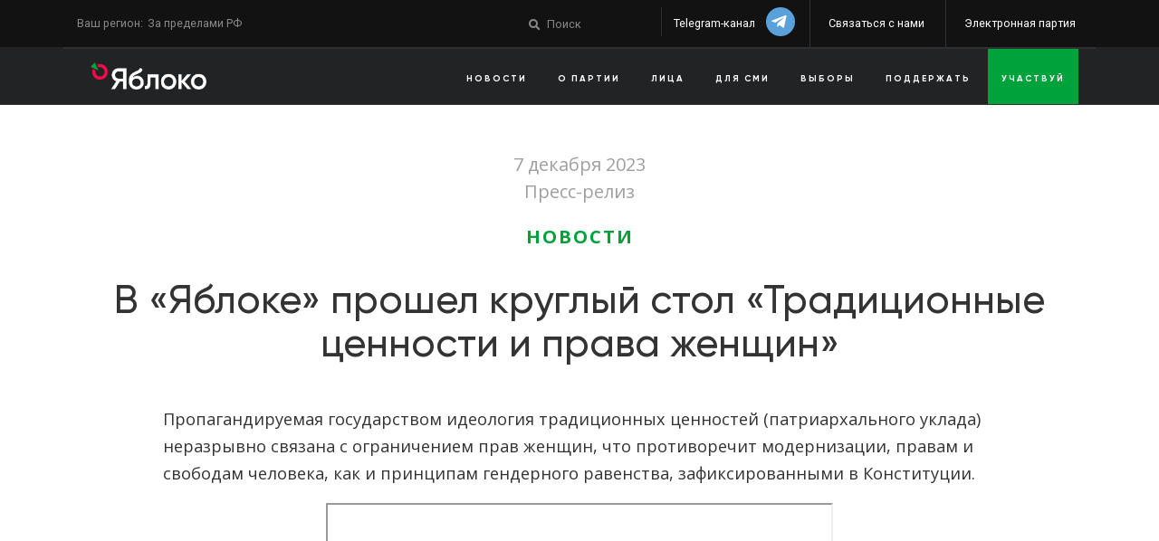

--- FILE ---
content_type: text/html; charset=UTF-8
request_url: https://www.yabloko.ru/cat-news/2023/12/07
body_size: 14733
content:
<!DOCTYPE html>
<html lang="ru" dir="ltr" prefix="content: http://purl.org/rss/1.0/modules/content/  dc: http://purl.org/dc/terms/  foaf: http://xmlns.com/foaf/0.1/  og: http://ogp.me/ns#  rdfs: http://www.w3.org/2000/01/rdf-schema#  schema: http://schema.org/  sioc: http://rdfs.org/sioc/ns#  sioct: http://rdfs.org/sioc/types#  skos: http://www.w3.org/2004/02/skos/core#  xsd: http://www.w3.org/2001/XMLSchema# ">

    <head>
        <meta charset="utf-8" />
<meta name="description" content="Пропагандируемая государством идеология традиционных ценностей (патриархального уклада) неразрывно связана с ограничением прав женщин, что противоречит модернизации, правам и свободам человека, как и принципам гендерного равенства, зафиксированными в Конституции. Ограничение прав женщин проявляется: " />
<link rel="canonical" href="https://www.yabloko.ru/cat-news/2023/12/07" />
<meta name="Generator" content="Drupal 10 (https://www.drupal.org)" />
<meta name="MobileOptimized" content="width" />
<meta name="HandheldFriendly" content="true" />
<meta name="viewport" content="width=device-width, initial-scale=1.0" />
<link rel="icon" href="/files/yabloko2017_favicon.png" type="image/png" />

            <title>В «Яблоке» прошел круглый стол «Традиционные ценности и права женщин» | Партия ЯБЛОКО</title>
            
	<meta property="og:site_name" content="Партия Яблоко">
	<meta http-equiv="Cache-Control" content="no-cache" />
	<meta property="fb:admins" content="1633510013" />
	<meta property="fb:admins" content="100000024712996" />
	<meta property="fb:app_id" content="264848043529646" />

    <meta property="og:type" content="article" />
	<meta property="og:url" content="В «Яблоке» прошел круглый стол «Традиционные ценности и права женщин» " />
	<meta property="og:title" content="В «Яблоке» прошел круглый стол «Традиционные ценности и права женщин» " />
	<meta property="og:url" content="https://www.yabloko.ru/cat-news/2023/12/07">

	<meta name="twitter:card" content="summary_large_image">
	<meta name="twitter:site" content="@yabloko">
	<meta name="twitter:creator" content="@yabloko">
	<meta name="twitter:title" content="В «Яблоке» прошел круглый стол «Традиционные ценности и права женщин» ">
	
				<meta property="og:image" content="https://www.yabloko.ru/themes/yabloko2018/image_share/images/gen/node/4/45383_2.jpg" />
				<meta property="og:image:height" content="578" />
				<meta property="og:image:width" content="1500" />

				<meta name="twitter:image" content="https://www.yabloko.ru/themes/yabloko2018/image_share/images/gen/node/4/45383_2.jpg">
			
			<meta property="og:description" content="" />
			<meta name="twitter:description" content="">
		

            <link rel="stylesheet" media="all" href="/files/css/optimized/css_bRERo_ZBIrKXBca6rUFbiqU9s5rH-7cgquoq_zxLxg0.l_5ZkiCBh5EcPa_3_oVW7iVMoKNAq5rw47oEzn5A4uM.css?t8td8o" />
<link rel="stylesheet" media="all" href="/files/css/optimized/css_Mo82ZZ31cKXAwJBOcyUs1IWfMb405vnexRv9Axiu1E4.x5nsh_uKblK9k6iDq9xx7vDex30jZc5ML0YXij4JCf0.css?t8td8o" />
<link rel="stylesheet" media="all" href="/files/css/optimized/css_RLxG-gqUEGneV3kUIer3dfxF4x3bAorByjG8Qz4sPBM.xXMNGfQ_Fg-qR68p9-HcK6_Dk751qnHSHck8d1oYM8A.css?t8td8o" />
<link rel="stylesheet" media="all" href="/files/css/optimized/css_ht7sxmQu2oTKSoGWt1ndSu3IDPctjktF20Rb0cf9vn4.oGRZYK3hUnYKbO_AsDc2qVZcCaRslLLdOeVNpYW94w0.css?t8td8o" />
<link rel="stylesheet" media="all" href="/files/css/optimized/css_m0smgWnMf514_r7TQkN__Pmr-_EH0FhDUjHaC8_cg0Y.jiFd5LMGtWQL0RHvuL0HUhk6UP0nnDmlqEDhsWV3hZw.css?t8td8o" />
<link rel="stylesheet" media="all" href="/files/css/optimized/css_9IddknSS13t2ZyGl1lrdq4Z3fnmU4_26LqVcG7jPJm8.FEwrmWV0ovFgA4SIWN6G3FrTSG-0_hSl1aedE0CG52M.css?t8td8o" />
<link rel="stylesheet" media="all" href="/files/css/optimized/css_y2KkHmWi-iiWSvPhQM4xjMPJI2Kq5GDsavt625YsE1k.UlHsmm1_nMVLIFNj1w6zi_Z1F_jgKzrgToXJz1-Qgig.css?t8td8o" />
<link rel="stylesheet" media="all" href="/files/css/optimized/css_o46CzKmvZWVf3RwRT952gosDfYneGHPAINcJDkXQKKw.NegrY1KQZCBYOWf1xFStGFkaJwbmNTZOwWLcjj0G6uA.css?t8td8o" />
<link rel="stylesheet" media="all" href="/files/css/optimized/css_jro9FUjuN8bUVm-dn4S-fVOXWDw6GfZ4jFF67yqKvr8.Sk-ip5PYfIjxUJ83DbxAtt7sIYi2qRj5I2X4c7e8Vm0.css?t8td8o" />
<link rel="stylesheet" media="all" href="/files/css/optimized/css_vnoMeoxaaLGzIou_V9Kktno_BnLheyZ-Zy2-FOj2Ops.kpMc62oK0cmz6PxvM1ud_W8MfI7jbwibsQJBwUKnj6o.css?t8td8o" />
<link rel="stylesheet" media="all" href="/files/css/optimized/css_4S2XvMVxhh1162PlqfEQeBQaubiYb-MN7lOIbBqXpXE.CsAauDK4Ec3C392vKLovHuPvO7ZIbLrrQkIm_ece5iU.css?t8td8o" />
<link rel="stylesheet" media="all" href="/files/css/optimized/css_EqnnaMezCBOH6YcrQ38QIn0P5PWWSvg-HXqGXLk6UhQ.KZBkzzAnxe-rSrbfNF3hMC36Vi24PspRllNxk4SA9Ww.css?t8td8o" />
<link rel="stylesheet" media="all" href="/files/css/optimized/css_d3ogRY7fV4G8Hj9ztz6WM686MrDqfMQU5ewlNnkbV1U.A4n9-U8_QJVjIJIcy2xAyVF3cBAH-V6hbNYZ7kbwFc4.css?t8td8o" />
<link rel="stylesheet" media="all" href="/files/css/optimized/css_4MbGDD09zXMiaSdgai7zf5Zry4cIquHKTiI26DHZFD8.2mNgp1qsab5wdrSlpKLQv707xKZ0u6LnqctpgDVxkVk.css?t8td8o" />
<link rel="stylesheet" media="all" href="/files/css/optimized/css_rqST7RlqY6jgCjogaMTorcWI2MBPaDDrbwfxUNmLDZM.0Qb5zpcCHmzpoF5ZOnDsfklWZn6rg3JsnrG0c7cJ-44.css?t8td8o" />
<link rel="stylesheet" media="all" href="/files/css/optimized/css_V7_5j6X6-ZXUSwrIy0UxLbhQhQ18plAkSn4n6_XrtFA.Sck_lNbYeezb7aVdHY3eDiALslpy4_064Lw7lYxl1bo.css?t8td8o" />
<link rel="stylesheet" media="all" href="/files/css/optimized/css_RPwu-z18hkkrgOHREpeTOwNsO3dQ-n65AI2FdxQW0Dg.NBaa9xsCtF_rCNvid3JjjAs77Sb-JtnwFbAZvmTkOJs.css?t8td8o" />
<link rel="stylesheet" media="all" href="/files/css/optimized/css_gNE23k-ACKoEPCD0nWYQhjjFwvTvsblD6JCNk6DbfTk.nd_KQ7x0KaE4pFfu1zoJWTxGNaJX8qnA-qFtfyKOwcs.css?t8td8o" />
<link rel="stylesheet" media="all" href="/files/css/optimized/css_avaYJtwFVrEpMd2C9Jvqbbp9CJYcEc9yhLDCgFWlzPI.j-Lxy3vEHGQK0-okRJz6G6UpHhbbu6sO9hv-Q_MhKRA.css?t8td8o" />
<link rel="stylesheet" media="all" href="/files/css/optimized/css_ASvjFW36RbM3p2EqHt92zMrMjugPmtnKxTlk06wuI9c.Md8eaeo67OiouuXAi8t_Xpd8t2-IaJezATVTWbZqSOw.css?t8td8o" />
<link rel="stylesheet" media="all" href="/files/css/optimized/css_Qlgva4AWTblG0KCm3mqGSbK73cdO98Rde_GLnmB37hk.3h45mwconzsKjTUULjY-EoEkoRhXcOIU4l5YAw2tSOU.css?t8td8o" />
<link rel="stylesheet" media="all" href="/files/css/optimized/css_Hf0YQpUrlXvnSbmvd82RB-nwxbM3LWksA6hFd2EQrr4.DFgTTTbfdypd7WsniKY7i1QAvgIZKuswvBV-HwQnOmI.css?t8td8o" />
<link rel="stylesheet" media="all" href="/files/css/optimized/css_Pgz6ZR8HH3UqfiL0OCn6_HGy7ns87K3bnGvreD_O5t4.vQiL-GtnIPOZnG12eRe1ZsdfD1LQ0VhgtWoYjl3SL2Q.css?t8td8o" />
<link rel="stylesheet" media="all" href="/files/css/optimized/css_Er2HEOzTEltS7zIQaRaJI4YhRlgWxETPB_RsckC9EqY.MeSf8Rmg3b5qLFlijnpxk6l-IJkiR91__YGPCrCmogU.css?t8td8o" />
<link rel="stylesheet" media="all" href="/files/css/optimized/css_TBZKsWVhQVCfXyrBvZHntW4dowFJaILsOyCJezMVm3w.JDBcnYeV19J14isGd3EtnsCQK05d8PczJ5-fvEvBJvI.css?t8td8o" />
<link rel="stylesheet" media="all" href="/files/css/optimized/css_Kd6rcqpAu6lqCW3J1WeWt0n4RUJRjDioe7aJkncmsUs.l8ix_FEs39nUMvnOA9Itt5KKueAjUuYkRvwxWm7_Qzs.css?t8td8o" />
<link rel="stylesheet" media="all" href="/files/css/optimized/css_rKRXxm-sWkAetxvgmp8qjDVQmtraEuoKktXa0Fgv6A4.SNj9erD2m2v2Q_vSd_JRxTPk6eScYOx54rP4S9bqahQ.css?t8td8o" />

                

                    <link rel="preload" crossorigin href="/themes/yabloko2018/fonts/Gilroy/web2/RadomirTinkovGilroyBold.ttf" as="font" />
                    <link rel="preload" crossorigin href="/themes/yabloko2018/fonts/Gilroy/web2/RadomirTinkovGilroyBlack.woff2" as="font" />
                                        <link rel="preload" crossorigin href="/themes/yabloko2018/includes/slick/fonts/slick.woff" as="font" />
                                        


    </head>
        <body class="path-node">


        <a href="#main-content" class="visually-hidden focusable">
	  Перейти к основному содержанию
	</a> 

        <header class="header-v2">
            <div class="container">
                <div class="row">


                    <div class="col-3 col-sm-3 pre-mobile-nav">
                        <div class="navbar-header">
                            <button type="button" class="navbar-toggle">
							<span class="icon-bar"></span>
							<span class="icon-bar"></span>
							<span class="icon-bar"></span>
						</button>
                        </div>
                    </div>

                    <div class="col-6 col-sm-6 pre-mobile-nav text-center">
                        <a href="/" class="logo"><img src="/themes/yabloko2018/img/logo-white.png"></a>
                                            </div>
                    <div class="col-3 col-sm-3 pre-mobile-nav">
                        <form action="https://www.yabloko.ru/search/node/" accept-charset="UTF-8" method="get" id="search-theme-form" class="input-group">
                            <div>
                                <div id="search-mobile" class="container-inline">
                                    <div class="form-item">
                                        <input type="hidden" name="sor-created" value="DESC">
                                        <input type="text" maxlength="128" name="keys" size="15" value="" title="Поиск" class="form-text" placeholder="Поиск">
                                    </div>
                                </div>
                            </div>
                        </form>
                    </div>

                    <div class="col-md-4 text-left d-none d-md-block">
                        <div class="region-select">
                            <span>Ваш регион: </span>
                            <a href="#">
                                <?php echo $_SESSION["region"]["name"]; ?>
                            </a>
                        </div>
                        <div class="news-switcher off hidden">
                            <a href="#" class="news">Показывать сначала новости</a>
                            <a href="#" class="announcement">Показывать сначала анонсы</a>

                            <div class="news_switcher_reminder hidden"><i class="fa fa-times"></i>Мы заметили, что вы часто посещаете наш сайт. Возможно, вам стоит выбрать опцию "Показывать сначала новости", чтобы свежие материалы показывались вам раньше программных</div>
                        </div>
                    </div>
                    <div class="col-md-8">
                        <div class="part part2  d-none d-md-block">
                            <div class="members">
							    <a style="" onClick="yaCounter3171895.reachGoal('tg_header'); return true" target="_blank" class="tg" href="https://t.me/yabloko_party">Telegram-канал <i class="fab fa-telegram-plane"></i></a>

                                <a href="/contacts">Связаться с нами</a>
                                <a href="https://online.yabloko.ru/">Электронная партия</a>
                            </div>
                        </div>

                        <div class="part part1 d-none d-md-block">
                            <div class="search">
                                <form action="https://www.yabloko.ru/search/node/" accept-charset="UTF-8" method="get" id="search-theme-form" class="input-group">
                                    <div>
                                        <div id="search" class="container-inline">
                                            <div class="form-item" id="edit-search-theme-form-1-wrapper">
                                                <label for="edit-search-theme-form-1">Поиск на сайте: </label>
                                                <input type="hidden" name="sor-created" value="DESC">
                                                <input type="text" maxlength="128" name="keys" id="edit-search-theme-form-1" size="15" value="" title="Поиск" class="form-text" placeholder="Поиск">
                                            </div>
                                            <input type="submit" name="op" id="edit-submit-1" value=" " class="form-submit">
                                        </div>
                                    </div>
                                </form>
                            </div>
                        </div>

                    </div>

                </div>
            </div>
        </header>

        <nav class="menu menu-v2 header-menu-line d-none d-md-block">
            <div class="container">
                <div class="row">
                    <!--
				<div class="col-md-4 col-sm-3 col-6 text-left">
					<a href="/" class="logo"><img src="/themes/yabloko2018/img/logo-white.png" /></a>
				</div>
				-->
                    <a href="/" class="logo d-none d-sm-block col-md-3"><img src="/themes/yabloko2018/img/logo-white.png"></a>
                                        <div class="region-select d-block d-sm-none">
                        <a href="#">
                            <?php echo $_SESSION["region"]["name"]; ?>
                        </a>
                    </div>

                    <div class="col-md-9">
                        <div class="part part2">
                            <div class="main-menu">
                                <ul class="menu text-uppercase">
                                                                         <li class=""><a href="/news">Новости</a></li>
                                    <li class="have-sub"><a href="/about" class="">О партии</a></li>
                                    <li><a href="/content/faces">Лица</a></li>
                                    <li><a href="/for-smi">Для СМИ</a></li>
                                    <li><a href="/elections">Выборы</a></li>
                                    <li><a href="/donate">Поддержать</a></li>
                                    <li class="green"><a href="/node/34548">Участвуй</a></li>
                                    <li><a class="d-block d-lg-none" href="/contacts">Контакты</a>
                                    <li class="d-block d-lg-none"><a href="//online.yabloko.ru">Электронная партия</a></li>

                                </ul>
                            </div>
                        </div>
                    </div>
                </div>
            </div>
        </nav>


          <div class="dialog-off-canvas-main-canvas" data-off-canvas-main-canvas>
    

	
 
 


 
 
 
  

<div class="layout-container">


	  <div>
    <div class="container">
	<div class="row">
		<div class="col-12">
			<div data-drupal-messages-fallback class="hidden"></div>
		</div>
	</div>
</div>

  </div>
 
	<div class="after_header"></div>
	
	
	
	
	 


	<main role="main">
		<a id="main-content" tabindex="-1"></a>		<div class="layout-content">
			<div class="container">
				  <div>
    <div class="article">
<article data-history-node-id="45383" about="/cat-news/2023/12/07">

	
			


	<div class="col-12 text-center">
		<div class="date">
							7 декабря 2023
				<br>
						Пресс-релиз
											<div class="text-center category-line">
																																																																																																																																																													<a href="/news" class="link-item">Новости</a>
																																					</div> 
					</div> 
		<h1 class="title">В «Яблоке» прошел круглый стол «Традиционные ценности и права женщин» </h1>
				
		
					<h5></h5>
				



		
			
	</div>
	
	
	
	<div class="row article-content">
		<div class="col-md-10 offset-md-1">
			<div >
								
				
            <div><p><span><span><span><span>Пропагандируемая государством идеология традиционных ценностей (патриархального уклада) неразрывно связана с ограничением прав женщин, что противоречит модернизации, правам и свободам человека, как и принципам гендерного равенства, зафиксированными в Конституции. </span></span></span></span></p>

<p class="text-align-center"><iframe height="315" src="https://www.youtube.com/embed/tBe84A4v5_s?si=kZH-DM5H4Z0-BDXZ" width="560"></iframe></p>

<p><span><span><span><span>Ограничение прав женщин проявляется:&nbsp;</span></span></span></span></p>

<ul>
	<li><span><span><span><span>в&nbsp; последовательном ограничении права на прерывание беременности;</span></span></span></span></li>
	<li><span><span><span><span>в отсутствии законодательных ограничений и действенных мер по борьбе с домашним насилием;</span></span></span></span></li>
	<li><span><span><span><span>в пропаганде отказа женщинам в получении высшего образования и «возвращения в семьи»;</span></span></span></span></li>
	<li><span><span><span><span>жестоких преследований активисток;</span></span></span></span></li>
	<li><span><span><span><span>запрете на не гетеросексуальную активность и многом другом.</span></span></span></span></li>
</ul>

<p><span><span><span><span>Об этих и других аспектах проблемы реализации прав женщин говорили участники круглого стола, среди которых активистки Гендерной фракции партии из разных городов и эксперты, в том числе: руководитель фракции «Яблоко» в Законодательном Собрании Карелии Эмилия Слабунова, исполнительный директор ассоциации «ПЭН-Москва» Надежда Ажгихина.</span></span></span></span></p>

<p><span><span><span><span>Председательница Гендерной фракции партии, профессор РГГУ <a href="https://www.yabloko.ru/content/mikhaleva_galina_mikhailovna">Галина Михалева</a>&nbsp;выступила с обзорным докладом о традиционных ценностях и правах женщин. Презентация доклада доступна <a href="https://www.yabloko.ru/files/users/user165/Presentation_Michaleva_trad_cennosti_i_prava_jenschin.pdf">по ссылке.</a>&nbsp;</span></span></span></span></p></div>
      
				

				<noindex>
					
	<noindex>
		<div class=" social_share_block2">
            <div class="social_share_icons2">
                <span>Поделиться статьей: </span>
                <a class="social_share vk" data-type="vk"><i class="fab fa-vk"></i><span class="show"></span></a>
                <a class="social_share tw" data-type="tw"><i class="fab fa-twitter"></i><span class="show"></span></a>
                <!--<a class="social_share" data-type="lj"></a>-->
                <a class="social_share ok hidden-xs" data-type="ok"><i class="fab fa-odnoklassniki"></i><span class="show"></span></a>
                <!--<a class="social_share li" data-type="li"><i class="fa fa-linkedin"></i><span class="show"></span></a>-->
                <!--<a class="social_share" data-type="mr">Mail.Ru</a>-->
			</div>
		</div>
	</noindex>
	
				</noindex>

				 
				
			</div>
		</div>

		<div class="col-12">
			
			 
		</div>

		<div class="col-md-10 offset-md-1">

			 
			
			 
				
		</div>
	</div>
	
	

</article>
</div>


	<br /><h3 class="text-center">Статьи по теме: Гендерная фракция</h3> <br /><div class="news-feed row">
<div class="col-12 col-sm-6 col-lg-3 views-row">
  <div>
    <div class="views-field views-field-field-url-image">
      <div class="field-content">
        <a
          href="/cat-news/2025/10/24"
          class="image"
          style="background: url('https://www.yabloko.ru/files/yabloko2018_resized/d20b9ff59ea212ab36d499d8837b6a14.jpg') no-repeat; background-size: cover; background-position: 50% 50%;">
        </a>
      </div>
    </div>
    <div class="views-field views-field-title">
      <span class="field-content">
        <a href="/cat-news/2025/10/24" hreflang="ru">Жертвы домашнего террора останутся без защиты после закрытия центра «Насилию.нет»: что не так с российским сектором НКО?</a>
      </span>
    </div>
    <div class="views-field views-field-field-subtitle">
      <div class="field-content">
        
      </div>
    </div>
    <div class="views-field views-field-created">
      <span class="field-content">24 октября 2025</span>
    </div>
  </div>
</div>

<div class="col-12 col-sm-6 col-lg-3 views-row">
  <div>
    <div class="views-field views-field-field-url-image">
      <div class="field-content">
        <a
          href="/cat-news/2025/06/26"
          class="image"
          style="background: url('https://www.yabloko.ru/files/users/user165/5oNr7GMw.jpg') no-repeat; background-size: cover; background-position: 50% 50%;">
        </a>
      </div>
    </div>
    <div class="views-field views-field-title">
      <span class="field-content">
        <a href="/cat-news/2025/06/26" hreflang="ru">Гендерная фракция «Яблока» приняла участие в круглом столе «Клуба Раисы Максимовны Горбачевой», посвященном истории российского женского движения</a>
      </span>
    </div>
    <div class="views-field views-field-field-subtitle">
      <div class="field-content">
        
      </div>
    </div>
    <div class="views-field views-field-created">
      <span class="field-content">26 июня 2025</span>
    </div>
  </div>
</div>

<div class="col-12 col-sm-6 col-lg-3 views-row">
  <div>
    <div class="views-field views-field-field-url-image">
      <div class="field-content">
        <a
          href="/regnews/Bashkiria/2025/02/11"
          class="image"
          style="background: url('https://www.yabloko.ru/files/users/user165/photo_2024-10-07_17-28-17.jpg') no-repeat; background-size: cover; background-position: 50% 50%;">
        </a>
      </div>
    </div>
    <div class="views-field views-field-title">
      <span class="field-content">
        <a href="/regnews/Bashkiria/2025/02/11" hreflang="ru">Башкирское «Яблоко» объединило женщин-предпринимательниц</a>
      </span>
    </div>
    <div class="views-field views-field-field-subtitle">
      <div class="field-content">
        В региональном офисе партии открылся центр для консультаций и обмена опытом
      </div>
    </div>
    <div class="views-field views-field-created">
      <span class="field-content">11 февраля 2025</span>
    </div>
  </div>
</div>

<div class="col-12 col-sm-6 col-lg-3 views-row">
  <div>
    <div class="views-field views-field-field-url-image">
      <div class="field-content">
        <a
          href="/cat-news/2025/02/10"
          class="image"
          style="background: url('https://www.yabloko.ru/files/users/user165/img120.jpg') no-repeat; background-size: cover; background-position: 50% 50%;">
        </a>
      </div>
    </div>
    <div class="views-field views-field-title">
      <span class="field-content">
        <a href="/cat-news/2025/02/10" hreflang="ru">Приглашаем на презентацию альманаха «Знак равенства»</a>
      </span>
    </div>
    <div class="views-field views-field-field-subtitle">
      <div class="field-content">
        Мероприятие пройдет очно и в Zoom
      </div>
    </div>
    <div class="views-field views-field-created">
      <span class="field-content">10 февраля 2025</span>
    </div>
  </div>
</div>
</div><a href=/Faction/Womens/index.html class="btn btn-success d-block text-center">Все статьи по теме: Гендерная фракция</a> <br />
  </div>

				
											</div>
			
		</div>	</main>

</div>
  </div>
   <div>
    <div class="views-element-container" id="block-views-block-populyarnoe-block-1">
  
    
      <div>
  
<div class="js-view-dom-id-b689ce43d153aac129803a590beb92fe6b9b0319baeee91792f3060a392ec935 popular">
	<div class="container">
				  <div class="row">
				<div class="col-md-12 text-center">
					<h3 class="">Популярное</h3>
				</div>
			</div>
		
		
		
		


		
		
		
		<div class="row">
			    <div class="col-12 col-sm-6 col-md-3 views-row"><div>
<div class="views-field views-field-created"><span class="field-content"><time datetime="2026-01-14T11:54:51+03:00">14 января 2026</time>
</span></div><div class="views-field views-field-title"><span class="field-content"><a href="/cat-news/2026/01/14" hreflang="ru">«Яблоко» обратилось в Верховный суд России с требованием прекратить практику проведения судебных заседаний без доступа слушателей</a></span></div><div class="views-field views-field-field-subtitle"><div class="field-content"></div></div></div></div>
    <div class="col-12 col-sm-6 col-md-3 views-row"><div>
<div class="views-field views-field-created"><span class="field-content"><time datetime="2026-01-12T17:34:05+03:00">12 января 2026</time>
</span></div><div class="views-field views-field-title"><span class="field-content"><a href="/cat-news/2026/01/12" hreflang="ru">В 2025 году активисты и члены «Яблока» написали более 12 тысяч писем политзаключённым </a></span></div><div class="views-field views-field-field-subtitle"><div class="field-content"></div></div></div></div>
    <div class="col-12 col-sm-6 col-md-3 views-row"><div>
<div class="views-field views-field-created"><span class="field-content"><time datetime="2026-01-13T19:30:30+03:00">13 января 2026</time>
</span></div><div class="views-field views-field-title"><span class="field-content"><a href="/regnews/Ekb/2026/01/13" hreflang="ru">Партия «Яблоко» будет представлена в десяти ТИК Свердловской области</a></span></div><div class="views-field views-field-field-subtitle"><div class="field-content"></div></div></div></div>
    <div class="col-12 col-sm-6 col-md-3 views-row"><div>
<div class="views-field views-field-created"><span class="field-content"><time datetime="2026-01-15T19:50:46+03:00">15 января 2026</time>
</span></div><div class="views-field views-field-title"><span class="field-content"><a href="/cat-news/2026/01/15" hreflang="ru">«Нельзя замалчивать»: члены «Яблока» и правозащитники о задержании в Москве «беглянки» из Ингушетии Айны Манькиевой </a></span></div><div class="views-field views-field-field-subtitle"><div class="field-content"></div></div></div></div>

		</div>
		
		
		

		
		

		
		
	</div>
</div>
</div>

  </div>

  </div>
 
        <script type="application/json" data-drupal-selector="drupal-settings-json">{"path":{"baseUrl":"\/","pathPrefix":"","currentPath":"node\/45383","currentPathIsAdmin":false,"isFront":false,"currentLanguage":"ru"},"pluralDelimiter":"\u0003","suppressDeprecationErrors":true,"statistics":{"data":{"nid":"45383"},"url":"\/core\/modules\/statistics\/statistics.php"},"user":{"uid":0,"permissionsHash":"63a9b56b54107da522fdc222465d30076d96c90c1838e47563832bf43949c1ef"}}</script>
<script src="/files/js/optimized/js_dxIVcwvQ00owLGoUGPTfRYXU-T5rnj8Xi0cXfb3Kn58._JqT3SQfawRcv_BIHPThkBvs0OEvtFFmqPF_lYI_Cxo.js?v=3.7.1"></script>
<script src="/files/js/optimized/js_f_j84Nhg62g-t7idhbLqM-e9tbLBGd32RF5zPADUClk.ogxc5R2DouU2O27K1P-uJmqIcSR0UntztqmCWRu0PgQ.js?t8td8o"></script>
<script src="/files/js/optimized/js_Hpe5jrMuKXrV4HSTMApXJsNBxraAgcHUrTjxkwWKqy8.9H1W9OQqD9V27idEVOJMCFAQtGS4Scq-gAQciKr0U2M.js?v=10.4.3"></script>
<script src="/files/js/optimized/js_V1oRQ-kJlXBZaEklOtPUe_1t8-l0RS94HJ3gsqxKikc.LMtm7OsF5tFcpxpmBexOddu30l-Xz-FUCSBPovfiEt8.js?v=10.4.3"></script>
<script src="/files/js/optimized/js_KRjtvzl6UujB23-j_sF6dqOcbqg2z8ej98A8RU9bGsg.kjk12BMQYgWzHTlTsh40oAfzJ1jsDD0rpt092h-M9uk.js?v=10.4.3"></script>
<script src="/files/js/optimized/js_nhad4bEdPZCbEWjlpI5bl-0bhCabznDr8dNctYJH7dU.cGDTIRcsP-t7wnj6N23y72FBevjHUkIGwScS_lowlTg.js?v=10.4.3"></script>
<script src="/files/js/optimized/js_5isHnTRtGRu-SG6I94O0Sp7-n2f7TWNGtc6w3_qnSRU.xaF9RpdtRxzwYMWg4ldJoyPWqyDPCRD0Cv7YEEe6Ie8.js?v=1.3.4"></script>
<script src="/files/js/optimized/js_KHl_kNcFX1ZLoLi3Vyx17p45NKC6MDZ92_G1IPZ5XB4.NXRS8qVcmZ3dOv3LziwznUHPegFhPZ1F_4inU7uC8h0.js?v=1.3.4"></script>
<script src="/files/js/optimized/js_1V-AfA5TRHDjuy_RJitNm4xeYvX9hPZ3hjoq_ypwuG4.fdhzLBb-vMfwRwZKZPtza9iFcdVtEhrWRHhxSzEy4Ek.js?v=1.3.4"></script>
<script src="/files/js/optimized/js_pPNnuInUb4-LBr4Yu-q3KmASp6xMABcdBrKoVj4QF64.FfACVK_t9HnO1UH0P8t6X4mRga71q2fFBZQXwsK_kBk.js?v=1.3.4"></script>
<script src="/files/js/optimized/js_72xVi7KNBySjQRx2P79QucJg6wyLvRMqkCtdJVrgrBs.QbxNT-iBOdbuiav8squsceFDDYXb_8C-fI9r029M7X4.js?v=1.3.4"></script>
<script src="/files/js/optimized/js_I_604tw8c00PHjrnTJTI7Ya-zn4_Q7wtwxA7kU3ep9A.jAMBs9ulBhYy1zIc2Lt71Sf0gojVyxX_YU6gwdzBrWk.js?v=1.3.4"></script>
<script src="/files/js/optimized/js_JxViwikuoP8tKbsRBr5HXUxwdkSsWo4ReVkozfDfRDI.n_FUJcp72w82fuVhPucp19yBCClffj1kYQBAj4HjPIQ.js?v=1.3.4"></script>
<script src="/files/js/optimized/js_5M8avg7qoMSnuXrKIXP8ZD4t_CWzfb0fwrd2bE4Tmt4.PXkJEnE11ZWWe_fIg5IyLztBYJdV5VVyOef9aAXaJrE.js?v=1.3.4"></script>
<script src="/files/js/optimized/js_Gt0MfSeMsVypXP5qqyn5p0_G9CbVTvW0sGqIljiqOPw.tW5LzEC7QjhG0CiAvxlseMTs2qJS7u3DRPauDjFJ3zo.js?v=1.3.4"></script>
<script src="/files/js/optimized/js_GdWg_N5SQYLjW3QAf0w0My6E5AbSMOlb1E6SWXavES8.iGDUwn2IPSzlnLlVeCe3M4ZIxQxjUoDYdEO6oBZw_Go.js?v=1.3.4"></script>
<script src="/files/js/optimized/js_hyBMdRNuSOcdKYvjdEp0Z20QBBo6ATHgr-4urcv0fQA.KFi7VvcOlkEncdEu8Tr5dGov9ZliekPOOqIdnDLcSmw.js?v=1.3.4"></script>



            <a name="subscribe"></a>
            <div class="container">
                <div class="row subscribe">
                    <div class="col-md-3">
                        <img src="/themes/yabloko2018/img/subscribe.png" />
                    </div>
                    <div class="col-md-8 offset-md-1">

                        <form action="themes/yabloko2018/ajax.php" accept-charset="UTF-8" method="post" id="" class="input-group subscribe_form" enctype="multipart/form-data">

                            <input class="form-text form-email required email" type="email" id="" name="email" value="" size="60" placeholder="Введите Ваш Email">
                            <input type="submit" name="op" id="" value="Отправить" class="form-submit btn btn-success text-uppercase">
                            <p class="font-weight-light small">Нажатием на кнопку вы подтверждаете свое согласие на <a target="_blank" href="https://www.yabloko.ru/node/43882">обработку персональных данных</a></p>

                        </form>

                    </div>
                    <div class="col-md-12">
                        <p class="text-center">Получать еженедельный дайджест о самом важном</p>
                    </div>
                </div>
            </div>

            

            <footer class="footer-v2">
                <div class="black">
                    <div class="container">
                        <div class="row">
                            <div class="col-12 text-center">
                                <div class="socials col-12 d-flex justify-content-center align-items-center">
                                    <a href="https://t.me/yabloko_party" class="tg d-flex justify-content-center align-items-center" title="Telegram"><i class="fab fa-telegram-plane"></i></a>
                                    <a href="http://vk.com/yabloko_ru" class="vk d-flex justify-content-center align-items-center" title="VK"><i class="fab fa-vk"></i></a>
                                                                        <a href="http://twitter.com/yabloko" class="tw d-flex justify-content-center align-items-center" title="Twitter"><i class="fab fa-twitter"></i></a>
                                    <a href="https://www.youtube.com/user/yablokotv" class="yt d-flex justify-content-center align-items-center" title="YouTube"><i class="fab fa-youtube"></i></a>
                                                                        <a href="http://ok.ru/yablokoru" class="ok d-flex justify-content-center align-items-center" title="Одноклассники"><i class="fab fa-odnoklassniki"></i></a>
                                    <a href="http://forums.yabloko.ru/?utm-header-icon=1" class="fm d-flex justify-content-center align-items-center" title="Форум"><i class="fas fa-users"></i></a>
                                </div>
                                <br />
                                <a href="/" class="logo">
                                    <img src="/themes/yabloko2018/img/logo-white.png">                                 </a>
                            </div>
                        </div>
                        <div class="row smallmenu">
                            <div class="col-12 text-center">
                                <ul class="menu text-uppercase">
                                    <li><a href="/news">Новости</a></li>
                                    <li><a href="/content/faces">Лица</a></li>
                                    <li><a href="/about" class="">О партии</a></li>
                                                                        <li><a href="/elections">Выборы</a></li>
                                    <li><a href="/node/34548">Участвуй</a></li>
                                    <li><a href="/donate">Сделать пожертвование</a></li>
                                </ul>
                            </div>
                        </div>
                    </div>
                </div>

                <div class="grey">
                    <div class="container">
                        <div class="row bigmenu">
                            <div class="col-md-3">
                                <ul class="menu">
                                    <li><a href="/about">Краткая справка</a>
                                        <li><a href="/rule">Во власти</a>
                                            <li><a href="/node/44067">История</a>
                                                <li><a href="/Union/program.html">Программные документы</a>
                                                    <li><a href="/Union/ustav.html">Устав</a>
                                                        <li><a href="/Persons/index.html">Руководящие и рабочие органы</a>
                                </ul>
                            </div>
                            <div class="col-md-3">
                                <ul class="menu">
                                    <li><a href="/congress">Съезд</a>
                                        <li><a href="/pc">Политический комитет</a>
                                            <li><a href="/buro">Бюро</a>
                                                <li><a href="/fs">Федеральный совет</a>
                                                    <li><a href="/chairman">Председатель</a>
                                                        <li><a href="/krk">КРК</a>
                                                            <li><a href="/arbitration">Партийный арбитраж</a>
                                </ul>
                            </div>
                            <div class="col-md-3">
                                <ul class="menu">
                                    <li><a href="/partiynaya_komissiya">Партийная комиссия</a>
                                        <li><a href="/contacts">Контакты</a>
                                            <li><a href="/Union/trorg.html">Регионы</a>
                                                <li><a href="/content/faces">Персоналии</a>
                                                    <li><a href="/Fraction/index.html">Фракции</a>
                                                        <!-- <li><a href="/commissions">Комиссии</a> -->
                                                            <li><a href="/node/41988">Центры</a>
                                                            <li><a href="/apparat">Аппарат</a>
                                </ul>
                            </div>
                            <div class="col-md-3">
                                <ul class="menu">
                                    <li><a href="/international">В международных организациях</a>
                                        <li><a href="/content/yabloko_v_evrope_i_mire">В Европе и мире</a>
                                            <li><a href="/Publ/books.html">Библиотека</a>
                                                <li><a href="/archive">Архив</a>
                                                    <li><a href="//online.yabloko.ru">Электронная партия</a>
                                </ul>
                            </div>
                        </div>
                        <div class="row">
                            <div class="col-12 text-center">
                                <div class="license">Все визуальные материалы сайта без указания авторства или с указанием авторства Пресс-службы партии доступны по лицензии Creative Commons Attribution 4.0 International.</div>
                                <div class="age-gap">18+</div>
                                <div class="copyright">© 2026 <a href="/">Партия Яблоко</a></div>


                            </div>
                        </div>
                    </div>
                </div>
            </footer>

            


            <div class="subscribe_overflow hidden">
                <div class="overflow"></div>
                <div class="wrapper"></div>
            </div>


            <div class="regions-select hidden">
                <div class="overflow"></div>
                <div class="region-list">
                    <i class="fa fa-times-circle" aria-hidden="true"></i>
                    <input type="text" placeholder="Начните вводить название региона">
                    <p>От выбранного региона зависит какие новости вы увидите на главной странице</p>
                                        <br />
                    <div class="row list">
                        <div class="col-md-4">
                            <a href="#" data-region-code="1">Республика Адыгея</a>
                            <a href="#" data-region-code="2">Республика Алтай</a>
                            <a href="#" data-region-code="3">Республика Башкортостан</a>
                            <a href="#" data-region-code="4">Республика Бурятия</a>
                            <a href="#" data-region-code="5">Республика Дагестан</a>
                            <a href="#" data-region-code="6">Республика Ингушетия</a>
                            <a href="#" data-region-code="7">Кабардино-Балкарская республика</a>
                            <a href="#" data-region-code="8">Республика Калмыкия</a>
                            <a href="#" data-region-code="9">Карачаево-Черкесская республика</a>
                            <a href="#" data-region-code="10">Республика Карелия</a>
                            <a href="#" data-region-code="11">Республика Коми</a>
                            <a href="#" data-region-code="12">Республика Марий Эл</a>
                            <a href="#" data-region-code="13">Республика Мордовия</a>
                            <a href="#" data-region-code="14">Республика Саха (Якутия)</a>
                            <a href="#" data-region-code="15">Республика Северная Осетия — Алания</a>
                            <a href="#" data-region-code="16">Республика Татарстан</a>
                            <a href="#" data-region-code="17">Республика Тыва</a>
                            <a href="#" data-region-code="18">Удмуртская республика</a>
                            <a href="#" data-region-code="19">Республика Хакасия</a>
                            <a href="#" data-region-code="20">Чеченская республика</a>
                            <a href="#" data-region-code="21">Чувашская республика</a>
                            <a href="#" data-region-code="22">Алтайский край</a>
                            <a href="#" data-region-code="75">Забайкальский край</a>
                            <a href="#" data-region-code="41">Камчатский край</a>
                            <a href="#" data-region-code="23">Краснодарский край</a>
                            <a href="#" data-region-code="24">Красноярский край</a>
                            <a href="#" data-region-code="59">Пермский край</a>
                            <a href="#" data-region-code="25">Приморский край</a>
                            <a href="#" data-region-code="26">Ставропольский край</a>
                        </div>
                        <div class="col-md-4">
                            <a href="#" data-region-code="27">Хабаровский край</a>
                            <a href="#" data-region-code="28">Амурская область</a>
                            <a href="#" data-region-code="29">Архангельская область</a>
                            <a href="#" data-region-code="30">Астраханская область</a>
                            <a href="#" data-region-code="31">Белгородская область</a>
                            <a href="#" data-region-code="32">Брянская область</a>
                            <a href="#" data-region-code="33">Владимирская область</a>
                            <a href="#" data-region-code="34">Волгоградская область</a>
                            <a href="#" data-region-code="35">Вологодская область</a>
                            <a href="#" data-region-code="36">Воронежская область</a>
                            <a href="#" data-region-code="37">Ивановская область</a>
                            <a href="#" data-region-code="38">Иркутская область</a>
                            <a href="#" data-region-code="39">Калининградская область</a>
                            <a href="#" data-region-code="40">Калужская область</a>
                            <a href="#" data-region-code="42">Кемеровская область</a>
                            <a href="#" data-region-code="43">Кировская область</a>
                            <a href="#" data-region-code="44">Костромская область</a>
                            <a href="#" data-region-code="45">Курганская область</a>
                            <a href="#" data-region-code="46">Курская область</a>
                            <a href="#" data-region-code="47">Ленинградская область</a>
                            <a href="#" data-region-code="48">Липецкая область</a>
                            <a href="#" data-region-code="49">Магаданская область</a>
                            <a href="#" data-region-code="50">Московская область</a>
                            <a href="#" data-region-code="51">Мурманская область</a>
                            <a href="#" data-region-code="52">Нижегородская область</a>
                            <a href="#" data-region-code="53">Новгородская область</a>
                            <a href="#" data-region-code="54">Новосибирская область</a>
                            <a href="#" data-region-code="55">Омская область</a>
                            <a href="#" data-region-code="56">Оренбургская область</a>
                        </div>
                        <div class="col-md-4">
                            <a href="#" data-region-code="57">Орловская область</a>
                            <a href="#" data-region-code="58">Пензенская область</a>
                            <a href="#" data-region-code="60">Псковская область</a>
                            <a href="#" data-region-code="61">Ростовская область</a>
                            <a href="#" data-region-code="62">Рязанская область</a>
                            <a href="#" data-region-code="63">Самарская область</a>
                            <a href="#" data-region-code="64">Саратовская область</a>
                            <a href="#" data-region-code="65">Сахалинская область</a>
                            <a href="#" data-region-code="66">Свердловская область</a>
                            <a href="#" data-region-code="67">Смоленская область</a>
                            <a href="#" data-region-code="68">Тамбовская область</a>
                            <a href="#" data-region-code="69">Тверская область</a>
                            <a href="#" data-region-code="70">Томская область</a>
                            <a href="#" data-region-code="71">Тульская область</a>
                            <a href="#" data-region-code="72">Тюменская область</a>
                            <a href="#" data-region-code="73">Ульяновская область</a>
                            <a href="#" data-region-code="74">Челябинская область</a>
                            <a href="#" data-region-code="76">Ярославская область</a>
                            <a href="#" data-region-code="77">Москва</a>
                            <a href="#" data-region-code="78">Санкт-Петербург</a>
                            <a href="#" data-region-code="79">Еврейская автономная область</a>
                            <a href="#" data-region-code="83">Ненецкий автономный округ</a>
                            <a href="#" data-region-code="86">Ханты-Мансийский автономный округ - Югра</a>
                            <a href="#" data-region-code="87">Чукотский автономный округ</a>
                            <a href="#" data-region-code="89">Ямало-Ненецкий автономный округ</a>
                            <a href="#" data-region-code="0">За пределами РФ</a>
                        </div>
                    </div>
                </div>
            </div>

            <!-- <script type="text/javascript" src="https://vk.com/js/api/openapi.js?159"></script>-->

            <!-- Google Analytics-->

                        <!-- /Google Analytics-->




            <!-- Код тега ремаркетинга Google -->
            



            <!-- Yandex.Metrika counter -->
            <script type="text/javascript">
                (function(w, c) {
                    (w[c] = w[c] || []).push(function() {
                        try {
                            w.yaCounter3171895 = new Ya.Metrika({
                                id: 3171895,
                                enableAll: true,
                                webvisor: true,
                                params: window.yaParams || {}
                            });
                        } catch (e) {}
                    });
                })(window, "yandex_metrika_callbacks");
            </script>
            <script src="//mc.yandex.ru/metrika/watch.js" type="text/javascript" defer="defer"></script>
            <noscript>
                <div><img src="//mc.yandex.ru/watch/3171895" style="position:absolute; left:-9999px;" alt="" /></div>
            </noscript>


            
            
            <!-- /Yandex.Metrika counter -->  

            <!--<script charset="UTF-8" src="//web.webpushs.com/js/push/1d360fbfc8371a22cc376ca5dd502fda_1.js" async></script>-->

            
            </body>

            </html>


--- FILE ---
content_type: text/html; charset=UTF-8
request_url: https://www.yabloko.ru/themes/yabloko2018/ajax.php
body_size: 194
content:
{"region":"\u0417\u0430 \u043f\u0440\u0435\u0434\u0435\u043b\u0430\u043c\u0438 \u0420\u0424"}

--- FILE ---
content_type: text/css
request_url: https://www.yabloko.ru/files/css/optimized/css_rKRXxm-sWkAetxvgmp8qjDVQmtraEuoKktXa0Fgv6A4.SNj9erD2m2v2Q_vSd_JRxTPk6eScYOx54rP4S9bqahQ.css?t8td8o
body_size: 22111
content:
body {
	font-family: Roboto, sans-serif;
	-webkit-font-smoothing: subpixel-antialiased !important;
	-webkit-backface-visibility: hidden;
	-moz-backface-visibility: hidden;
	-ms-backface-visibility: hidden;
	backface-visibility: hidden;
	-webkit-font-smoothing: antialiased;
	-moz-osx-font-smoothing: grayscale;
	font-smoothing: antialiased;
	font-size: 14px;
}

h1,
h2,
h3,
.jumbotron h1,
.jumbotron h2,
.jumbotron h3 {
	font-family: Gilroy, Roboto, sans-serif;
	font-weight: 600;
}

.h5,
h5,
.jumbotron.h5,
.jumbotron h5 {
	font-size: 1.5em;
	font-weight: bold;
	font-weight: 500;
}

h1,
.jumbotron h1 {
	font-size: 3em;
	line-height: 1em;
	margin-bottom: 1em;
}

.jumbotron {
	border-radius: 0;
}

h3 {
	font-size: 1.5em;
	color: #4aa147;
	text-transform: uppercase;
}

h4 {
	font-size: 1.3em;
	color: #4aa147;
	text-transform: uppercase;
}

.small {
	line-height: 1.5em;
}

a {
	cursor: pointer;
	-webkit-font-smoothing: antialiased;
	-moz-osx-font-smoothing: grayscale;
	font-smoothing: antialiased;
	user-select: text;
	outline: none;
}

input {
	-webkit-appearance: textfield;
	background-color: white;
	-webkit-rtl-ordering: logical;
	user-select: text;
	cursor: auto;
	border-style: inset;
	border-color: initial;
	border-image: initial;
	outline: none;
}

iframe {
	max-width: 100%;
}

.view h1 {
	text-align: center;
	margin-top: 70px;
}

.title_navigation li {
	list-style-type: none;
	float: left;
	width: 18%;
}

.title_navigation li + li {
	margin-left: 2.5%;
}

.title_navigation ul.navy {
	margin-left: 0;
	padding-left: 10px;
	margin-bottom: 10px;
	text-align: center;
	width: 100%;
	overflow: hidden;
	-webkit-padding-start: 0;
	-moz-padding-start: 0;
	padding-start: 0;
	padding-left: 0;
}

.title_navigation li a:hover {
	/* background: #728182; */
	transition: 0.2s all linear;
	text-decoration: none;
}

.title_navigation li a.active {
	/* background: #728182; */
}

.title_navigation li a {
	font-size: 0.8em;
	font-weight: bold;
	color: #fff;
	text-transform: uppercase;
	text-align: center;
	width: 100%;
	display: block;
	margin-bottom: 30px;
}

.title_navigation li a span {
	background: #b8c6c7;
	transition: 0.2s all linear;
	padding: 15px;
	width: 100%;
	display: block;
}

.title_navigation li a.active span,
.title_navigation li a:hover span {
	background: #728182;
}

.title_navigation.title_navigation-x6 li {
	width: 16%;
}

.title_navigation.title_navigation-x6 li + li {
	padding-left: 0;
	margin-left: 0.8%;
}

.jumbotron p {
	font-weight: 400;
	font-size: 1.4em;
}

.btn {
	padding: 9px 18px;
}

.btn-success {
	color: #fff;
	background-color: #4aa147;
	border-color: #4aa147;
}

.btn-default {
	color: #b7b7b7;
	border: 0;
	padding: 9px 18px;
	font-size: 0.9em;
}

.text-italic {
	font-style: italic;
}

.text-light {
	font-weight: 300;
}

.text-bold {
	font-weight: bold;
	font-weight: 700;
}

.text-black {
	font-weight: 900;
}

header {
	background-color: #222325;
	color: #fff;
	padding-top: 15px;
	padding-bottom: 8px;
	font-size: 0.9em;
}

header a,
footer a {
	color: #fff;
	text-decoration: none;
}

footer {
	color: #fff;
}

header a,
header span {
	opacity: 0.5;
}

header a:hover,
header a:focus {
	color: #fff;
	text-decoration: none;
	opacity: 1;
}

header a.logo {
	opacity: 1;
}

header a.logo img {
	height: 40px;
	margin-top: -4px;
}

header .region-select,
header .members {
	padding-top: 8px;
	font-size: 0.8em;
}

header .region-select span,
header .region-select a {
	padding-right: 5px;
	float: left;
}

header .members span,
header .members a {
	padding-left: 40px;
}

.region-list i {
	color: #fff;
}

.region-list a {
	color: #fff;
	opacity: 0.7;
}

.regions-select .region-list .col-md-4:last-child a:last-child {
	display: block;
	padding-top: 20px;
}

.news-delimiter {
	float: right;
	display: none;
}

body.front .news-delimiter {
	display: block;
}

.news-delimiter .text {
	font-size: 0.8em;
	max-width: 95px;
	opacity: 0.5;
	display: inline-block;
	-moz-user-select: none;
	-khtml-user-select: none;
	user-select: none;
}

.news-delimiter .switcher {
	background: #4e4f51;
	width: 60px;
	height: 30px;
	border-radius: 30px;
	position: relative;
	display: inline-block;
	top: 5px;
	margin-top: 3px;
	cursor: pointer;
	-moz-user-select: none;
	-khtml-user-select: none;
	user-select: none;
}

.news-delimiter .switcher .circle {
	background: #4aa147;
	width: 25px;
	height: 25px;
	border-radius: 50%;
	position: absolute;
	top: 3px;
	left: 3px;
	line-height: 25px;
	font-size: 0.7em;
	text-align: center;
	font-weight: 800;
	color: #222325;
	transition: 0.2s all linear;
}

.news-delimiter .switcher.off .circle {
	left: 32px;
	transition: 0.2s all linear;
	background: #fa0a49;
}

nav.menu {
	font-family: Gilroy, Roboto, sans-serif;
	background-color: #222325;
	color: #fff;
	padding-bottom: 2px;
	font-size: 1em;
}

nav.menu .container {
	border-top: 2px solid #2f3032;
}

nav.menu .socials {
	padding-top: 12px;
	padding-bottom: 10px;
}

nav.menu a {
	color: #fff;
	text-decoration: none;
	font-weight: 500;
	letter-spacing: 2px;
	font-size: 0.7em;
}

nav.menu .main-menu a {
	padding: 11px 15px 13px;
	display: inline-block;
	margin-top: 5px;
	font-weight: 600;
}

nav.menu .main-menu a:hover {
	text-shadow: 0px 0px 1px rgba(255, 0, 0, 1);
}

nav.menu a:focus,
nav.menu a:hover,
nav.menu a:active {
	color: #f6164c;
	text-decoration: none;
}

nav.menu .socials a {
	/* background: url('/themes/yabloko2018/../img/socials.png') no-repeat top center; */
	display: inline-block;
	margin-right: 0px;
	opacity: 0.9;
}

nav.menu .socials a:before {
	/*
content: ' ';
display: block;
text-align: center;
font-size: 12px;
padding-left: 2px;
line-height: 20px;
border: 1px solid #fff;
border-radius: 50%;
height: 22px;
width: 22px;
background-color: #222325;
opacity: 0.6;
font-family: 'Font Awesome 5 Free';
color: #fff;
*/
	content: ' ';
	display: block;
	text-align: center;
	font-size: 12px;
	padding-left: 2px;
	line-height: 20px;
	border: 2px solid #bababa;
	border-radius: 50%;
	height: 24px;
	width: 24px;
	background-color: #222325;
	opacity: 0.6;
	font-family: 'Font Awesome 5 Free';
	font-weight: 900;
	color: #fff;
}

nav.menu .socials a:hover {
	opacity: 1;
	text-decoration: none;
}

nav.menu .socials a:hover:before {
	opacity: 1;
	transition: 0.3s all linear;
}

/*
nav .socials a.vk { background-position: -49px 0; }
nav .socials a.fb { background-position: 0 0; }
nav .socials a.ok { background-position: -99px 0; }
nav .socials a.ins { background-position: -148px 0; }
*/

nav.menu .socials a.vk:before {
	content: '\f189';
}

nav.menu .socials a.fb:before {
	content: '\f09a';
}

nav.menu .socials a.tw:before {
	content: '\f099';
}

nav.menu .socials a.yt:before {
	content: '\f16a';
}

nav.menu .socials a.ok:before {
	content: '\f263';
}

nav.menu .socials a.ins:before {
	content: '\f16d';
}

nav.menu .socials a.fm:before {
	content: '\f0c0';
}

nav.menu .search input[type='text'] {
	background: #222325;
	border: 0px;
	border-radius: 0;
	position: absolute;
	top: 5px;
	right: 0;
	max-width: 0px;
	width: 200px;
	transition: 0.3s all linear;
	padding: 6px 0px;
}

nav.menu .search input.on[type='text'] {
	color: #fff;
	max-width: 0px;
	max-width: 200px;
	padding: 6px 12px;
	border: 2px solid #2f3032;
	transition: 0.3s all linear;
	-webkit-box-shadow: -20px 0px 21px -8px rgba(34, 35, 37, 1);
	-moz-box-shadow: -20px 0px 21px -8px rgba(34, 35, 37, 1);
	box-shadow: -20px 0px 21px -8px rgba(34, 35, 37, 1);
}

#edit-search-theme-form-1-wrapper label,
nav .search input.form-submit {
	display: none;
}

mark small em a {
	margin-left: 0.5em;
	margin-right: 0.5em;
}

nav.menu .search {
	position: relative;
}

nav.menu .search i {
	position: absolute;
	padding: 15px 10px;
	right: 0;
	cursor: pointer;
	opacity: 1;
}

nav.menu .search form {
	position: relative;
	right: -70px;
}

.main-menu ul {
	margin-bottom: 0px;
}

.main-menu ul li {
	list-style-type: none;
}

.main-menu > ul > li > ul {
	display: none;
}

.main-menu > ul > li {
	display: inline-block;
}

.jumbotron.full-bg {
	background-size: 100%;
	height: 500px;
	width: 100%;
}

.news-slider .item {
	padding-left: 20px;
	padding-right: 45px;
}

.news-slider .item {
	border-left: 1px solid #fff;
}

.news-slider .item.slick-active + .item.slick-active {
	border-left: 1px solid #dddddd;
}

.news-slider .item a {
	display: block;
	-moz-user-select: none;
	-khtml-user-select: none;
	user-select: none;
}

.news-slider .item a:focus,
.news-slider .item a:active {
	outline: none;
	outline-offset: 0;
}

.news-slider .item a.category {
	color: #838d8f;
	padding-bottom: 12px;
	font-size: 1.1em;
}

.news-slider .item a.category em {
	font-weight: 300;
}

.news-slider .item a.news {
	color: #3b3d40;
	font-size: 0.8em;
	position: relative;
	min-height: 6em;
	-moz-user-select: none;
	-khtml-user-select: none;
	user-select: none;
	font-family: Gilroy, Roboto, sans-serif;
}

.news-slider .item a:hover {
	color: #4aa147;
	text-decoration: none;
	-moz-user-select: none;
	-khtml-user-select: none;
	user-select: none;
}

.news-slider .item a.news:after {
	width: 100%;
	max-width: 0px;
	content: ' ';
	position: absolute;
	border-bottom: 3px solid #4aa147;
	right: 100%;
	bottom: 0;
}

.news-slider .item:hover a.news:after {
	width: 100%;
	max-width: 100%;
	content: ' ';
	position: absolute;
	border-bottom: 3px solid #4aa147;
	right: 0;
	bottom: 0;
	transition: 0.2s all linear;
}

.slick-prev:before {
	content: url(/themes/yabloko2018/img/back.png);
}

.slick-next:before {
	content: url(/themes/yabloko2018/img/forw.png);
}

.slick-prev,
.slick-next {
	width: 50px;
	height: 50px;
}

.slick-prev {
	left: -75px;
}

.slick-next {
	right: -75px;
}

.pre-quote-slider {
	background-color: #eeeeee;
}

.quote-slider {
	background: url(/themes/yabloko2018/img/quote.png) no-repeat 50%;
}

.quote-slider .item .quote {
	font-size: 2.1em;
	text-align: center;
	min-height: 250px;
	padding: 100px 100px 30px 100px;
	font-family: Gilroy, Roboto, sans-serif;
}

.quote-slider .item .row a {
	margin-bottom: 50px;
}

.quote-slider .item .quote div {
	color: #333;
	user-select: none;
}

.quote-slider .item .quote a:hover,
.quote-slider .item .quote a:focus {
	color: #333;
	text-decoration: none;
	outline: none;
}

.quote-slider-persons .item .image {
	position: relative;
}

.quote-slider-persons .item .image {
	width: 60px;
	height: 60px;
	border-radius: 50%;
	overflow: hidden;
	text-align: center;
	margin: 0 auto;
	margin: 0 auto;
}

.quote-slider-persons .pre-image {
	min-height: 130px;
	margin: 0 auto;
	margin-top: 20px;
}

.quote-slider-persons .item .image img {
	max-width: 120%;
	margin-left: -6px;
}

.quote-slider-persons .item {
	opacity: 0;
	transition: 0.5s all linear;
	position: relative;
	-webkit-user-select: none;
	-moz-user-select: none;
	-ms-user-select: none;
	user-select: none;
}

.slick-slide {
	outline: none;
}

.quote-slider-persons .item.slick-active {
	opacity: 1;
	transition: 0.5s all linear;
}

.quote-slider-persons .item .name {
	font-family: Gilroy, Roboto, sans-serif;
	opacity: 0;
	padding-top: 20px;
	margin-bottom: 10px;
}

.quote-slider-persons .item .position {
	font-family: Gilroy, Roboto, sans-serif;
	opacity: 0;
	color: #888;
	font-size: 0.8em;
	margin-bottom: 40px;
	letter-spacing: 1px;
	text-transform: uppercase;
}

.quote-slider-persons .item:hover .name,
.quote-slider-persons .item.slick-center .position,
.quote-slider-persons .item.slick-center .name {
	opacity: 1;
	transition: 0.3s all linear;
}

.quote-slider-persons .item.slick-center .image {
	width: 100px;
	height: 100px;
	transition: 0.3s all linear;
	position: relative;
}

.quote-slider-persons .item:hover .image img,
.quote-slider-persons .item.slick-center .image img {
	max-width: 100%;
	margin-left: 0px;
	transition: 0.3s all linear;
}

.quote-slider-persons .slick-center .pre-image {
	margin-top: 0;
	margin-bottom: 27px;
}

.quote-slider-persons .pre-pre-image {
	min-height: 140px;
	border-bottom: 3px solid #fff;
	margin: 0 auto;
}

.quote-slider-persons .pre-pre-image:hover {
	margin-top: 0px;
	transition: 0.3s all linear;
}

.quote-slider-persons .item .greenline {
	background: #fff;
	width: 100%;
	height: 3px;
	margin-top: -3px;
	max-width: 0;
	margin-left: 50%;
}

.quote-slider-persons .item:hover .greenline,
.quote-slider-persons .item.slick-center .greenline {
	background: #4aa147;
	max-width: 100%;
	margin-left: 0;
	transition: 0.3s all linear;
}

.quote-slider-persons .slick-prev:before {
	content: url(/themes/yabloko2018/img/back-white.png);
}

.quote-slider-persons .slick-next:before {
	content: url(/themes/yabloko2018/img/forw-white.png);
}

.quote-slider-persons .slick-prev,
.quote-slider-persons .slick-next {
	top: -50px;
}

.pre-quote-slider .btn-default {
	margin: 10px 10px;
}

.article .article-content img {
	height: auto !important;
	margin: 10px;
}

.article table:not(.no-border) td {
	border: 1px solid #c1c1c1;
}

.article table td {
	padding: 8px 12px;
}

.article table:not(.no-background) tr:nth-child(2n + 1) td {
	background: #f6f6f6;
}

.article table {
	margin: 20px 0;
}

.article p a.lb {
	display: block;
	text-align: center;
}

.news-blocks {
	/*margin-top: 40px;*/
}

.news-blocks .item a.image {
	height: 160px;
	display: block;
}

.news-blocks .item:hover a.image {
	transition: 0.2s all linear;
}

.news-blocks .item {
	background-color: #f7f8f9;
	margin-top: 30px;
	overflow: hidden;
	position: relative;
	height: 370px;
}

.news-blocks .item .description {
	padding: 0 20px 20px 20px;
	position: relative;
}

.news-blocks .item .description .title {
	font-size: 1.2em;
	position: relative;
	color: #212121;
	font-family: Gilroy, Roboto, sans-serif;
	margin-top: 0.5em;
	display: block;
}

.news-blocks .item .description .category {
	font-size: 0.8em;
}

.news-blocks .item .description .category,
.news-blocks .item .description .category a {
	margin-top: 1em;
	color: #d71249;
	text-transform: uppercase;
	font-weight: 600;
}

.news-blocks .item .description .text {
	font-size: 0.9em;
	color: #797979;
	margin-top: 0.5em;
	position: relative;
}

.news-blocks .item .date {
	color: #797979;
	width: 90%;
	background-color: #f7f8f9;
	text-transform: uppercase;
	font-weight: bold;
	font-size: 0.7em;
	position: absolute;
	bottom: 0;
	left: 20px;
	padding-left: 20px;
	padding-top: 17px;
	padding-bottom: 15px;
}

.news-blocks .item .date:before {
	content: '\f017';
	color: #797979;
	font-family: 'Font Awesome 5 Free';
	font-weight: 900;
	font-size: 1.3em;
	position: absolute;
	left: 0px;
	top: -2px;
	top: 14px;
}

.news-blocks .item .overflow {
	width: 100%;
	max-width: 0px;
	content: ' ';
	position: absolute;
	border-bottom: 3px solid #4aa147;
	right: 100%;
	bottom: 0;
}

.news-blocks .item:hover .overflow {
	width: 100%;
	max-width: 100%;
	content: ' ';
	position: absolute;
	border-bottom: 3px solid #4aa147;
	right: 0;
	bottom: 0;
	z-index: 1;
	transition: 0.2s all linear;
}

.pre-news-blocks .btn.btn-default {
	display: block;
	margin-top: 30px;
	padding: 15px 0 12px;
	font-size: 1em;
	font-weight: bold;
	background: #b8c6c7;
	color: #fff;
}

.pre-news-blocks .btn.btn-default:hover {
	background: #728182;
	transition: 0.2s all linear;
}

.pre-news-blocks h3 {
	margin-top: 60px;
}

.news-feed .views-row .views-field.views-field-field-kategorii a {
	color: #d71249;
}

.news-feed .views-row .views-field.views-field-field-kategorii,
.news-feed .views-row .views-field.views-field-tid {
	margin-top: 1em;
	color: #d71249;
	text-transform: uppercase;
	font-weight: 600;
	font-size: 0.8em;
}

.links-line {
	margin: 0 0 60px 0;
	padding: 20px;
	background-color: #e8e9ed;
}

.links-line a {
	color: #3c3d41;
	font-size: 0.8em;
	font-weight: 600;
	font-family: Gilroy, Roboto, sans-serif;
}

.links-line a.image {
	float: left;
	padding: 0 15px 15px 0;
}

.links-line .item {
	margin-top: 15px;
}

.news-blocks-extended h3 {
	margin-bottom: 20px;
	margin-top: 40px;
}

.news-blocks-extended .item a.image {
	height: 160px;
	display: block;
}

.news-blocks-extended .item:hover a.image {
	transition: 0.2s all linear;
}

.news-blocks-extended .item {
	background-color: #f7f8f9;
	margin-top: 30px;
	min-height: 390px;
}

.news-blocks-extended .item {
	height: 180px;
	position: relative;
}

.news-blocks-extended .item .attention {
	position: relative;
}

.news-blocks-extended .item .title {
	font-size: 1.3em;
	position: relative;
	color: #212121;
	font-family: Gilroy, Roboto, sans-serif;
}

.news-blocks-extended .item .text {
	font-size: 0.9em;
	color: #797979;
	margin-top: 0.5em;
	position: relative;
}

.news-blocks-extended .item .date {
	color: #797979;
	text-transform: uppercase;
	font-weight: bold;
	font-size: 0.7em;
	position: absolute;
	bottom: 2px;
	padding-left: 20px;
	padding-top: 1px;
	margin-bottom: 1px;
	left: 20px;
}

.news-blocks-extended .item .date:before {
	content: '\f017';
	color: #797979;
	font-family: 'Font Awesome 5 Free';
	font-weight: 900;
	font-size: 1.3em;
	position: absolute;
	left: 0px;
	top: -2px;
}

.news-blocks-extended .item .overflow {
	width: 100%;
	max-width: 0px;
	content: ' ';
	position: absolute;
	border-bottom: 3px solid #4aa147;
	right: 100%;
	bottom: 0;
}

.news-blocks-extended .item:hover .overflow {
	width: 100%;
	max-width: 100%;
	content: ' ';
	position: absolute;
	border-bottom: 3px solid #4aa147;
	right: 0;
	bottom: 0;
	transition: 0.2s all linear;
}

.news-blocks-extended .item.hot .overflow {
	height: 100%;
	width: 100%;
	max-width: 100%;
	left: 0;
	top: 0;
	position: absolute;
	max-height: 0;
	background-color: #d71249;
	border-bottom: none;
}

.news-blocks-extended .item.hot:hover .overflow {
	max-height: 100%;
	transition: 0.1s all ease-in-out;
}

.news-blocks-extended .item.two {
}

.news-blocks-extended .item.quote {
	height: 370px;
}

.news-blocks-extended .item.quote .name {
	color: #797979;
	font-weight: 600;
	font-size: 0.9em;
	position: relative;
}

.news-blocks-extended .item.quote .quote {
	height: 280px;
	line-height: 280px;
	position: relative;
}

.news-blocks-extended .item.quote .quote a {
	display: inline-block;
	vertical-align: middle;
	line-height: normal;
	position: relative;
	font-size: 2.2em;
	font-weight: 800;
	color: #212121;
}

.news-blocks-extended .item.quote .quote a:hover {
	text-decoration: none;
}

.news-blocks-extended .item.hot:hover *,
.news-blocks-extended .item.quote.hot:hover .quote a,
.news-blocks-extended .item.hot:hover .date:before {
	color: #fff;
}

.news-blocks-extended .btn.btn-default {
	display: block;
	margin-top: 30px;
	padding: 15px 0 12px;
	font-size: 1em;
	font-weight: bold;
	background: #b8c6c7;
	color: #fff;
}

.news-blocks-extended .btn.btn-default:hover {
	background: #728182;
	transition: 0.2s all linear;
}

.subscribe {
	background-color: #f5f5f5;
	overflow: hidden;
	margin: 40px 15px;
	padding: 20px;
}

.subscribe form input:not(.form-submit) {
	padding: 5px 25px;
	margin-top: 9px;
	border: 0;
	-moz-user-select: none;
	-khtml-user-select: none;
	user-select: none;
	line-height: 20px;
	height: 49px;
}

.subscribe form input.form-submit {
	float: right;
	position: absolute;
	top: 10px;
	padding: 12px 30px 10px;
	border-radius: 0 4px 4px 0;
	right: 0;
}

.subscribe form {
	width: 100%;
	position: relative;
}

.subscribe form span input {
	padding: 15px 30px 14px 30px;
	margin-top: 10px;
	-moz-user-select: none;
	-khtml-user-select: none;
	user-select: none;
}

footer {
	background-color: #222325;
	color: #fff;
	margin-top: 100px;
	position: relative;
	bottom: -20px;
}

footer.old a {
	color: #fff;
	text-decoration: none;
	font-weight: 500;
	letter-spacing: 2px;
	font-size: 0.7em;
}

footer a:hover {
	color: #fff;
}

.footer-menu a {
	padding: 11px 15px 13px;
	display: inline-block;
	margin-top: 5px;
	font-weight: 600;
}

.footer-menu ul {
	list-style-type: none;
}

.footer-menu ul.menu li {
	display: inline-block;
}

.footer-menu ul.menu > li > ul {
	display: none;
}

.footer-menu a:focus,
.footer-menu a:hover,
.footer-menu a:active {
	color: #f6164c;
	text-decoration: none;
	text-shadow: 0px 0px 1px rgba(255, 0, 0, 1);
}

.subscribe_overflow {
	position: fixed;
	top: 0;
	left: 0;
	height: 100%;
	width: 100%;
	z-index: 2;
}

.subscribe_overflow .overflow {
	z-index: 1;
	background: rgba(0, 0, 0, 0.6);
	width: 100%;
	height: 100%;
}

.subscribe_overflow .wrapper {
	position: fixed;
	top: 10vh;
	width: 300px;
	min-height: 200px;
	height: auto;
	left: 50%;
	margin-left: -150px;
	background: #f5f5f5;
}

.subscribe_overflow input .form-text {
	border-radius: 0px;
}

.subscribe_overflow input,
.subscribe_overflow p {
	display: block;
	margin-top: 20px;
	margin-bottom: 10px;
	width: 80%;
	margin-left: 10%;
}

footer.old .copyright {
	padding: 11px 15px 13px;
	display: inline-block;
	margin-top: 5px;
	letter-spacing: 2px;
	font-size: 0.7em;
}

footer .socials {
	padding: 12px 0 3px;
}

footer .socials a {
	display: inline-block;
	margin-right: 5px;
	opacity: 0.9;
	border: 1px solid #a7a7a7;
	border-radius: 50%;
	width: 28px;
	height: 28px;
	text-align: center;
}

/*
footer .socials a:hover {
opacity: 1;
}

footer .socials a.vk { background-position: -49px 0; }
footer .socials a.fb { background-position: 0 0; }
footer .socials a.ok { background-position: -99px 0; }
footer .socials a.ins { background-position: -148px 0; }
*/

/*
footer .socials a:before {
content: ' ';
display: block;
text-align: center;
font-size: 12px;
padding: 0 4px;
line-height: 20px;
height: 22px;
width: 22px;
font-family: 'Font Awesome 5 Free';
font-weight: 900;
color: #fff;
text-align: center;
position: relative;
color: #a7a7a7;
}
*/

footer .socials a:hover {
	border: 1px solid #fff;
	text-decoration: none;
}

footer .socials a:hover:before {
	color: #fff;
	transition: 0.3s all linear;
}

/*
nav .socials a.vk { background-position: -49px 0; }
nav .socials a.fb { background-position: 0 0; }
nav .socials a.ok { background-position: -99px 0; }
nav .socials a.ins { background-position: -148px 0; }
*/

/*
footer .socials a.tg:before { content: '\f2c6'; }
footer .socials a.vk:before { content: '\f189'; }
footer .socials a.fb:before { content: '\f09a'; }
footer .socials a.tw:before { content: '\f099'; }
footer .socials a.yt:before { content: '\f16a'; }
footer .socials a.ok:before { content: '\f263'; }
footer .socials a.ins:before { content: '\f16d'; }
footer .socials a.fm:before { content: '\f0c0'; }
*/

.article {
	margin-top: 50px;
	font-family: 'Open Sans', Roboto, sans-serif;
	text-align: left;
	font-size: 1.3em;
	line-height: 1.7em;
}

.article p {
	margin-bottom: 1em;
}

.article p a {
	text-shadow: 0px 0px 1px #88b4da;
}

.article .date {
	font-size: 1.1em;
	color: #9f9f9f;
	margin-bottom: 30px;
}

.article .title {
	/* font-weight: 300;
  font-size: 2.8em; */
	font-weight: 500;
	font-size: 2.4em;
	font-family: Gilroy, Roboto, sans-serif;
	/* text-align: left; */
}

.article .category-line {
	margin-top: 1em;
}

.article .category-line a {
	color: #00a23c;
	opacity: 0.5;
}

.article .category-line a {
	color: #00a23c;
	opacity: 0.5;
	text-transform: uppercase;
	opacity: 1;
	font-weight: 700;
	letter-spacing: 2px;
	font-size: 1em;
	border-bottom: 0px solid #333;
	text-decoration: none !important;
}

.article .category-line a:hover,
.article .category-line a:focus {
	border-bottom: none;
	opacity: 0.8;
}

.article .category-line div {
	display: inline-block;
}

.article .category-line > a:nth-child(-n + 1):after {
	content: ',';
}

.article .category-line > a:last-child:after {
	content: none !important;
}

.article .big {
	font-weight: 800;
	font-size: 1.1em;
	line-height: 2em;
	margin: 10px 10%;
}

.article .article-content {
	margin-top: 45px;
}

.article .remark {
	color: #757575;
	font-size: 1em;
	text-align: left;
}

.article .remark .name {
	font-weight: bold;
	text-transform: uppercase;
	line-height: 1.5em;
	margin-bottom: 5px;
	font-family: Gilroy, Roboto, sans-serif;
}

.article .remark p {
	font-style: italic;
	line-height: 1.5em;
	color: #9f9f9f;
}

.article .remark.left {
	float: left;
	width: 25%;
	margin: 0.5em 5% 2em 0;
}

.article .author a,
.article .about-person a {
	color: #242424;
	text-transform: uppercase;
	font-weight: bold;
	font-size: 1.2em;
}

.article .author a.image {
	display: block;
	clear: both;
	margin: 15px auto;
	border-radius: 50%;
	overflow: hidden;
	width: 125px;
	height: 125px;
	margin-top: 2.2em;
}

.article .author a.image img {
	width: 100%;
	margin: 0px auto;
}

/* .article .author .text {
  margin-top: 20px;
} */

.article .author .text p {
	/* font-style: italic; */
	margin-top: 0.5em;
}

.article .author {
	margin-top: 70px;
	margin-bottom: 50px;
	padding-top: 50px;
	border-left: 0;
	border-top: 2px solid #e9e9e9;
}

.article .image-full img {
	width: 100%;
	margin: 20px 0 50px 0;
}

.article .slider-full img {
	width: 100%;
	margin: 20px 0 50px 0;
}

.first-slider .slick-dots {
	bottom: 50px;
	z-index: 99;
}
.first-slider .slick-dots li button:before {
	color: #fff !important;
}

.article .slider-full .slick-dots {
	bottom: 0px;
}

.article .slider-full .slick-prev {
	left: 50px;
	z-index: 2;
}

.article .slider-full .slick-next {
	right: 50px;
	z-index: 2;
}

.article .slider-full .slick-prev:before {
	content: url(/themes/yabloko2018/img/back-white.png);
}

.article .slider-full .slick-next:before {
	content: url(/themes/yabloko2018/img/forw-white.png);
}

.article h3 {
	color: #333;
	text-align: center;
	margin: 50px 20% 30px;
	font-size: 2em;
}

.article ul,
.article ol {
	margin: 30px;
}

.article img {
	max-width: 100%;
}

blockquote {
	margin: 40px 0;
	padding: 20px 0px 20px 10%;
	border-left: 0;
	border-top: 2px solid #e9e9e9;
	border-bottom: 2px solid #e9e9e9;
	text-align: left;
	font-family: Gilroy, Roboto, sans-serif;
	font-size: 1.25em;
	line-height: 1.2em;
}

.article blockquote p {
	margin-bottom: 0;
}

.popular {
	background-color: #f6f6f6;
	padding-top: 30px;
	padding-bottom: 50px;
}

.popular h3 {
	margin-bottom: 35px;
}

.popular .category {
	font-size: 0.8em;
	font-weight: bold;
	text-transform: uppercase;
	color: #797979;
	letter-spacing: 2px;
}

.popular .title {
	font-size: 1.5em;
	font-weight: bold;
	color: #353535;
	margin: 10px 0;
	display: inline-block;
}

.popular .text {
	font-size: 0.8em;
	color: #797979;
}

.i-am-in {
	background-color: #f6f6f6;
	padding: 30px 0 60px 0;
	margin-top: 60px;
}

.i-am-in h3 {
	margin-bottom: 60px;
}

.i-am-in .item {
	padding-bottom: 30px;
}

.i-am-in .title {
	font-size: 2em;
	font-weight: bold;
	font-family: Gilroy, Roboto, sans-serif;
}

.i-am-in .text {
	color: #797979;
	font-size: 0.9em;
}

.i-am-in .pre {
	min-height: 180px;
	margin: 0 8%;
}

.i-am-in .button {
	margin-bottom: 30px;
}

.i-am-in .button .btn {
	text-transform: uppercase;
}

.i-am-in .btn-default {
	margin: 10px auto 50px;
}

.i-am-in .conference .type {
	color: #797979;
	text-transform: uppercase;
	letter-spacing: 2px;
	font-size: 0.7em;
	font-weight: bold;
	margin-bottom: 10px;
}

.i-am-in .conference .name {
	font-weight: bold;
	font-family: Gilroy, Roboto, sans-serif;
}

.i-am-in .conference .item {
	margin-bottom: 25px;
}

.i-am-in .conference span,
.i-am-in .conference a {
	display: inline-block;
	font-size: 1.4em;
	color: #353535;
}

.video-slider {
	color: #797979;
	background-color: #222325;
	padding-top: 30px;
	padding-bottom: 30px;
	margin-top: 50px;
	margin-bottom: 50px;
}

.video-slider a {
	color: #fff;
	display: block;
}

.video-slider h3 {
	color: #fff;
}

.video-slider .item {
	min-height: 270px;
	position: relative;
}

.video-slider .slick-slide > div {
	margin: 10px;
}

.video-slider .item .image .overflow {
	background: url(/themes/yabloko2018/img/video-overflow.png) no-repeat 50% 50%;
	position: absolute;
	width: 100%;
	height: 100%;
}

.video-slider .item .image .image_wrapper {
	width: 100%;
	height: 150px;
}

.video-slider .item:hover .image .overflow {
	opacity: 0;
	transition: 0.2s all linear;
}

.video-slider .item .image {
	margin-bottom: 15px;
	position: relative;
}

.video-slider .item:hover .image {
	transition: 0.2s all linear;
}

.video-slider .image img {
	width: 100%;
}

.video-slider .category {
	font-weight: bold;
	text-transform: uppercase;
	letter-spacing: 2px;
	margin-bottom: 5px;
	font-size: 0.8em;
	font-family: Gilroy, Roboto, sans-serif;
}

.video-slider .title {
	font-weight: bold;
	margin-bottom: 10px;
	font-size: 1.2em;
}

.video-slider .item .date {
	color: #797979;
	text-transform: uppercase;
	font-weight: bold;
	font-size: 0.7em;
	position: absolute;
	bottom: 15px;
	padding-left: 20px;
	padding-top: 1px;
	font-family: Gilroy, Roboto, sans-serif;
}

.video-slider .item .date:before {
	content: '\f017';
	color: #797979;
	font-family: 'Font Awesome 5 Free';
	font-weight: 900;
	font-size: 1.3em;
	position: absolute;
	left: 0px;
	top: -2px;
}

.video-slider .slick-prev:before {
	content: url(/themes/yabloko2018/img/back-white.png);
}

.video-slider .slick-next:before {
	content: url(/themes/yabloko2018/img/forw-white.png);
}

/* Taxonomy start */

.news-feed .item-list ul li {
	list-style: none;
}

.news-feed .views-field-field-url-image a,
.news-feed .views-field-field-video-youtube a {
	height: 160px;
	display: block;
	overflow: hidden;
	position: relative;
}

.news-feed .views-row:hover .views-field-field-url-image a,
.news-feed .views-row:hover .views-field-field-video-youtube a {
	transition: 0.2s all linear;
}

.news-feed .views-field-field-url-image a img {
	width: 110%;
	position: absolute;
}

.news-feed .views-field-field-video-youtube a img {
	width: 100%;
}

.news-feed .views-row > div {
	background-color: #f7f8f9;
	height: 390px;
	position: relative;
	overflow: hidden;
	padding: 0;
	margin-bottom: 30px;
	/*margin: 15px 15px 40px;*/
}

.news-feed.books .views-row {
	height: 390px;
	position: relative;
	overflow: hidden;
	padding: 0;
}

.news-feed.books .views-row > div {
	margin: 15px 15px 40px;
}

.news-feed.books .views-field-title,
.news-feed.books .views-field-teaser,
.news-feed.books .views-field-body,
.news-feed.books .views-field-field-subtitle {
	margin-left: 50%;
}

.news-feed.books .book_image {
	width: 50%;
	height: 100%;
	position: absolute;
}

.news-feed:not(.books) .views-row:nth-child(4n-3) {
	margin-left: 0;
}

.news-feed.books .views-row:nth-child(2n-1) {
	margin-left: 0;
}

.news-feed .views-field-title a {
	font-size: 1.2em;
	line-height: 1.2em;
	position: relative;
	color: #212121;
	font-weight: bold;
	font-family: Gilroy, Roboto, sans-serif;
}

.news-feed .views-row .views-field-body,
.news-feed .views-row .views-field-teaser,
.news-feed .views-row .views-field-field-subtitle,
.news-feed .views-row .views-field-field-kategorii,
.news-feed .views-row .views-field-tid,
.news-feed .views-row .views-field-title {
	padding-left: 20px;
	padding-right: 20px;
	margin-top: 0.5em;
}

.news-feed .views-row .views-field-body,
.news-feed .views-row .views-field-teaser,
.news-feed .views-row .views-field-field-subtitle {
	font-size: 0.9em;
	color: #797979;
	margin-top: 0.5em;
	position: relative;
}

.news-feed .views-row .views-field-field-pubdate-value,
.author .author-news .news .date,
.news-feed .views-row .views-field-created {
	color: #797979;
	width: 90%;
	background-color: #f7f8f9;
	text-transform: uppercase;
	font-weight: bold;
	font-size: 0.7em;
	position: absolute;
	bottom: 0px;
	padding-left: 20px;
	padding-top: 17px;
	padding-bottom: 15px;
	margin-left: 20px;
	font-family: Gilroy, Roboto, sans-serif;
}

.news-feed .views-row .views-field-field-pubdate-value:before,
.author .author-news .news .date:before,
.news-feed .views-row .views-field-created:before {
	content: '\f017';
	color: #797979;
	font-family: 'Font Awesome 5 Free';
	font-weight: 900;
	font-size: 1.3em;
	position: absolute;
	left: 0px;
	top: 14px;
}

.news-feed .views-row > div:after {
	width: 100%;
	max-width: 0px;
	content: ' ';
	position: absolute;
	border-bottom: 3px solid #4aa147;
	right: 100%;
	bottom: 0;
}

.news-feed .views-row > div:hover:after {
	width: 100%;
	max-width: 100%;
	content: ' ';
	position: absolute;
	border-bottom: 3px solid #4aa147;
	right: 0;
	bottom: 0;
	transition: 0.2s all linear;
}

.article .pull-left img {
	margin: 10px 25px 15px 0;
}

/* Taxonomy end */

/* Ð¡ÑƒÐ¿ÐµÑ€ ÐºÑ€ÑƒÑ‚Ð¾Ð¹ Ñ…Ð°Ðº Ð±ÑƒÑ‚ÑÑ‚Ñ€Ð°Ð¿Ð° Ð´Ð»Ñ Ð¾ÑÐ¾Ð±Ð¾ ÑƒÐ¿Ð¾Ñ€Ð¾Ñ‚Ñ‹Ñ… */

.container.news-blocks-extended .row {
	position: relative;
}

.container.news-blocks-extended
	.row
	.col-md-3
	+ .col-md-3
	+ .col-md-3
	+ .col-md-6
	+ .col-md-3 {
	float: none;
	right: 0;
	position: absolute;
}

.container.news-blocks-extended
	.row
	.col-md-3
	+ .col-md-3
	+ .col-md-3
	+ .col-md-3
	+ .col-md-6
	+ .col-md-3 {
	float: left;
	position: relative;
}

.container.news-blocks-extended
	.row
	.col-md-3
	+ .col-md-3
	+ .col-md-3
	+ .col-md-6
	+ .col-md-6
	+ .col-md-3 {
	float: none;
	right: 0;
	position: absolute;
}

.container.news-blocks-extended
	.row
	.col-md-3
	+ .col-md-3
	+ .col-md-3
	+ .col-md-3
	+ .col-md-6
	+ .col-md-6
	+ .col-md-3 {
	float: left;
	position: relative;
}

.regions-select {
	position: fixed;
	width: 100%;
	height: 100%;
	left: 0;
	top: 0;
	z-index: 9;
}

.regions-select .overflow {
	background: rgba(113, 113, 113, 0.5);
	width: 100%;
	height: 100%;
	top: 0;
	position: absolute;
	z-index: -1;
}

.regions-select.hidden .region-list {
	margin-top: -100vh;
	position: relative;
}

.regions-select .region-list {
	margin: 0 auto;
	max-width: 80%;
	width: 60%;
	background: rgb(34, 35, 37);
	padding: 30px 40px;
	z-index: 9;
	-webkit-box-shadow: 0px 3px 23px 0px rgba(0, 0, 0, 0.75);
	-moz-box-shadow: 0px 3px 23px 0px rgba(0, 0, 0, 0.75);
	box-shadow: 0px 3px 23px 0px rgba(0, 0, 0, 0.75);
	margin-top: 10vh;
	position: relative;
	transition: 0.5s all linear;
}

.regions-select .region-list a {
	display: block;
}

.regions-select .region-list input {
	width: 100%;
	padding: 10px 15px;
	font-size: 1.3em;
	color: #000;
	background: #f1f1f1;
	border: 1px solid #fff;
	margin-bottom: 20px;
}

.regions-select .region-list p {
	color: #fff;
}

.regions-select .region-list i {
	position: absolute;
	top: -15px;
	right: -15px;
	font-size: 30px;
	line-height: 30px;
}

.regions-select .region-list a.active:before {
	content: \f0da;
	font-family: 'Font Awesome 5 Free';
	font-weight: 900;
	padding-right: 5px;
}

.regions-select .region-list a.active {
	font-weight: 600;
	opacity: 1;
}

.navbar-toggle .icon-bar {
	border-radius: 1px;
	background: #fff;
	opacity: 1;
}

.navbar-toggle .icon-bar {
	height: 4px;
	width: 26px;
	display: block;
	margin-bottom: 5px;
}

.navbar-toggle {
	margin-top: 5px;
	display: block;
	background: transparent;
	border: 0;
}

.pager li > a,
.pager li > span {
	background-color: #f7f8f9;
	border: 1px solid #f7f8f9;
	border-radius: 0;
}

.item-list ul.pager {
	margin: 30px 50px;
}

.item-list ul.pager {
	padding-top: 60px;
	margin-bottom: 70px;
}

.form-text,
input[type='tel'],
input[type='email'],
input[type='url'],
select {
	display: block;
	width: 100%;
	height: 34px;
	padding: 6px 12px;
	font-size: 14px;
	line-height: 1.42857143;
	color: #555;
	background-color: #fff;
	background-image: none;
	border: 1px solid #ccc;
	border-radius: 4px;
	-webkit-box-shadow: inset 0 1px 1px rgba(0, 0, 0, 0.075);
	box-shadow: inset 0 1px 1px rgba(0, 0, 0, 0.075);
	-webkit-transition: border-color ease-in-out 0.15s,
		-webkit-box-shadow ease-in-out 0.15s;
	-o-transition: border-color ease-in-out 0.15s, box-shadow ease-in-out 0.15s;
	transition: border-color ease-in-out 0.15s, box-shadow ease-in-out 0.15s;
}

input#edit-actions-submit {
	width: 100%;
	padding: 10px 20px;
	border: 0;
	background: #4aa147;
	color: #fff;
	border-radius: 3px;
	font-weight: bold;
	text-transform: uppercase;
	letter-spacing: 2px;
	user-select: none;
	cursor: pointer;
}

form.webform-submission-form .form-item label {
	font-weight: bold;
	font-size: 1.2em;
	display: block;
	margin-bottom: 0;
	position: relative;
	z-index: 999;
}

form.webform-submission-form .form-item label.form-required:after {
	content: '*';
	margin-left: 3px;
	color: #f00;
}

form.webform-submission-form .form-item {
	margin-bottom: 1em;
}

form.webform-submission-form {
	padding: 20px 0 40px;
}

.article form.input-group {
	margin-bottom: 30px;
}

#admin-toolbar ul.menu li a {
	height: auto;
}

div#admin-toolbar.vertical div.admin-tab {
	height: 30px;
}

ul.sub-menu a {
	color: #757575;
	padding: 10px;
	margin: 5px;
	width: 140px;
	display: inline-block;
	text-align: center;
	font-weight: 600;
	text-transform: uppercase;
	font-size: 1em;
	letter-spacing: 1px;
}

ul.sub-menu {
	list-style-type: none;
	display: flex;
	justify-content: space-between;
	align-items: stretch;
	align-content: flex-start;
	margin-top: 50px;
}

ul.sub-menu.multiline {
	flex-wrap: wrap;
}

ul.sub-menu a:hover {
	color: #f6164c;
	text-decoration: none;
}

ul.sub-menu a.active {
	border: 2px solid #00a041;
	color: #00a041;
}

.first-slider .slide1 {
	background: url(/themes/yabloko2018/img/full-bg.jpg) no-repeat 50% 50%;
	padding-top: 40px;
	padding-bottom: 70px;
	background-size: 100%;
	background-position: 50% 25%;
}

.first-slider .slide2 {
	/*background: url(/themes/yabloko2018/img/slider/07122016/1_.jpg) no-repeat 50% 50%; */
	background: url(/themes/yabloko2018/img/slider/07122016/slide9.jpg) no-repeat 50% 50%;
	padding-top: 40px;
	padding-bottom: 70px;
	background-size: 100%;
	background-position: 50% 25%;
}

.first-slider .slide3 {
	background: url(/themes/yabloko2018/img/10012017-9.jpg) no-repeat 50% 50%;
	padding-top: 40px;
	padding-bottom: 70px;
	background-size: 100%;
	background-position: 50% 25%;
}

.first-slider .slide5 {
	background: url(/themes/yabloko2018/img/10012017-7.jpg) no-repeat 50% 50%;
	padding-top: 40px;
	padding-bottom: 70px;
	background-size: 100%;
	background-position: 50% 100%;
}

.first-slider .slide6 {
	background: url(/themes/yabloko2018/img/10012017-8.jpg) no-repeat 50% 50%;
	padding-top: 40px;
	padding-bottom: 70px;
	background-size: 100%;
	background-position: 50% 100%;
}

.first-slider .slide7 {
	/*background: url(/themes/yabloko2018/img/slider/slide7-1.jpg) no-repeat 50% 50%; */
	background: url(/files/2017r/02032017_3.jpg) no-repeat 50% 0%;
	padding-top: 40px;
	padding-bottom: 70px;
	background-size: 100%;
}

.first-slider .slide7 {
	/*background: url(/themes/yabloko2018/img/slider/slide7-1.jpg) no-repeat 50% 50%; */
	background: url(/files/2017r/02032017_3.jpg) no-repeat 50% 0%;
	padding-top: 40px;
	padding-bottom: 70px;
	background-size: 100%;
}

.first-slider .slide8 {
	background: url(/sites/all/themes/yabloko2017/img/21032017-2.jpg) no-repeat
		50% 0%;
	padding-top: 40px;
	padding-bottom: 70px;
	background-size: 100%;
}

.first-slider .slide-item {
	padding-top: 40px;
	padding-bottom: 70px;
}

.first-slider img.image {
	position: absolute;
	z-index: -1;
	top: 0;
	left: 0;
	width: 100%;
	height: 100%;
	object-fit: cover;
}

.jumbotron.full-bg {
	background-color: transparent;
	color: #fff;
	overflow: hidden;
	position: relative;
	display: inline-flex;
}

.page-taxonomy h1.title {
	margin-top: 70px;
}

.subscribe img {
	max-width: 100%;
}

.pre-mobile-nav {
	display: none;
}

.item-list .pager li {
	display: inline-block;
	margin-top: 10px;
}

.people-list h2 {
	clear: both;
	text-align: center;
	padding-top: 50px;
}

.people-list > div {
	margin-top: 15px;
	margin-bottom: 15px;
}

.people-list .item {
	background: #f7f8f9;
	padding: 30px;
	text-align: left;
	min-height: 250px;
	overflow: hidden;
	position: relative;
	margin-bottom: 10px;
	margin-top: 10px;
}

.people-list .item a {
	color: #333;
	font-family: Gilroy;
	font-size: 1.1em;
	line-height: 1.2em;
	margin-bottom: 10px;
	position: relative;
}

.people-list .item a.image {
	width: 40%;
	height: 100%;
	position: absolute;
	left: 0;
	top: 0;
}

.people-list a.btn {
	margin: 30px;
}

.people-list .item a:not(.image),
.people-list .item ul,
.people-list .item p {
	margin-left: 45%;
	display: block;
}

.people-list .item ul {
	margin: 10px 0 0 45%;
}

.people-list .item p,
.people-list .item ul li {
	color: #9fa3a7;
	font-size: 0.6em;
	line-height: 2em;
	margin-bottom: 0;
	max-height: 130px;
	overflow: hidden;
}

.people-list .item ul li {
	overflow: inherit;
}

.people-list.hidden-persons div:not(.nohide) div.col-md-6.col-12:not(.text) {
	overflow: hidden;
	min-height: 0;
}

.subscribe p {
	color: #555;
	margin-top: 10px;
}

mark small em {
	margin-bottom: 1em;
	display: inline-block;
	font-size: 0.8em;
}

mark small em a {
	top: -2px;
	color: #555;
	position: relative;
	display: block;
}

table.regions th,
table.regions td {
	border: 1px solid #c1c1c1;
	padding: 8px 12px;
	font-size: 0.7em;
}

table.regions th {
	background: #f8f8f8;
}

.article a.lb img {
	margin: 3px;
	padding: 3px;
	border: 1px solid #fff;
}

.article a.lb:hover img {
	border: 1px solid #bdbdbd;
	transition: 0.3s all linear;
	background: #bdbdbd;
}

/* .social_share_block {
  display: block;
  margin-bottom: 50px;
} */

/* .social_share_icons a {
  cursor: pointer;
  display: inline-block;
}

.social_share_icons a i {
  font-size: 25px;
  width: 40px;
  height: 40px;
  text-align: center;
  vertical-align: middle;
  color: #fff;
  border: 3px solid #fff;
  transition: 0.3s border-color linear;
}

.social_share_icons a i:before {
  display: block;
  padding-top: 5px;
}

.social_share_icons a.vk i {
  background-color: #5f83aa;
}

.social_share_icons a.fb i {
  background-color: #4763b2;
}

.social_share_icons a.tw i {
  background-color: #3d9bdd;
}

.social_share_icons a.ok i {
  background-color: #f48828;
}

.social_share_icons a.li i {
  background-color: #0077b5;
} */

.social_share_icons2 a {
	background-color: #00a23c;
}

.social_share_icons2 a:hover {
	opacity: 0.8;
}

/* 
.social_share_icons2 a.vk {
  background-color: #5f83aa;
}

.social_share_icons2 a.fb {
  background-color: #4763b2;
}

.social_share_icons2 a.tw {
  background-color: #3d9bdd;
}

.social_share_icons2 a.ok {
  background-color: #f48828;
}

.social_share_icons2 a.li {
  background-color: #0077b5;
}

.social_share_icons2 a.vk:hover {
  background-color: #45678c;
}

.social_share_icons2 a.fb:hover {
  background-color: #2d468c;
}

.social_share_icons2 a.tw:hover {
  background-color: #2471a7;
}

.social_share_icons2 a.ok:hover {
  background-color: #d87319;
}

.social_share_icons2 a.li:hover {
  background-color: #0077b5;
} */

.social_share_icons2 {
	margin-top: 25px;
}

.social_share_icons2 a {
	display: inline-block;
	color: #fff !important;
	text-decoration: none;
	padding: 2px 3px 0px;
	font-size: 14px;
	border-radius: 3px;
	transition: 0.3s all linear;
	line-height: 22px;
}

.social_share_icons2 a i {
	display: inline-block;
	color: #fff;
	width: 20px;
	height: 20px;
	text-align: center;
}

.social_share_icons2 > span {
	color: #00a23c;
	font-weight: 700;
	text-transform: uppercase;
	margin-right: 15px;
	display: inline-block;
	position: relative;
	bottom: -2px;
}

/* 
.social_share_icons .sum_shares {
  margin-left: 20px;
  text-align: center;
  vertical-align: middle;
  line-height: 35px;
  font-family: 'Open Sans', sans-serif;
  display: inline-block;
  font-size: 25px;
  min-width: 35px;
  height: 35px;
  position: relative;
  background: #ffffff;
  color: #5aa800;
  border: 4px solid #5aa800;
  letter-spacing: 3px;
  border-radius: 3px;
  transition: 0.3s border-color linear;
}

.social_share_icons .sum_shares:after,
.social_share_icons .sum_shares:before {
  right: 100%;
  top: 50%;
  border: solid transparent;
  content: ' ';
  height: 0;
  width: 0;
  position: absolute;
  pointer-events: none;
}

.social_share_icons .sum_shares:after {
  border-color: rgba(255, 255, 255, 0);
  border-right-color: #ffffff;
  border-width: 6px;
  margin-top: -6px;
}

.social_share_icons .sum_shares:before {
  border-color: rgba(90, 168, 0, 0);
  border-right-color: #5aa800;
  border-width: 12px;
  margin-top: -12px;
}

.social_share_icons a.vk:hover i {
  border-color: #5f83aa;
}

.social_share_icons a.fb:hover i {
  border-color: #4763b2;
}

.social_share_icons a.tw:hover i {
  border-color: #3d9bdd;
}

.social_share_icons a.ok:hover i {
  border-color: #f48828;
}

.social_share_icons a.li:hover i {
  border-color: #0077b5;
} */

.article .author.cutted {
	margin-bottom: 0px;
	padding-top: 0px;
}

.view.news-feed ul.row {
	-webkit-padding-start: 0;
	-moz-padding-start: 0;
	padding-start: 0;
	padding-left: 0;
	list-style: none;
	list-style: none !important;
}

.search-sorted .sortnow {
	padding: 5px 10px;
}

.search-sorted a {
	padding: 5px 10px;
	display: inline-block;
}

/*
.search-sorted .sortnow:after {
content: "\f0de";
font-family: 'Font Awesome 5 Free';
padding-left: 10px;
position: relative;
top: 4px;
}*/

.search-sorted .sortnow:hover {
	text-decoration: none;
}

/*
.search-sorted .ASC.sortnow:after {
content: "\f0dd";
top: -2px;
}*/

.header-menu-line .part {
	float: left;
}

.header-menu-line .part1 {
}

.header-menu-line .part + .part {
	margin-left: 20px;
}

.header-menu-line .part2 ul {
	padding-left: 0;
}

.header-menu-line .part3 {
	min-width: 5%;
	height: 45px;
}

.header-menu-line .part3,
.header-menu-line .part4 {
	float: right;
}

footer .part {
	float: left;
}

footer .part + .part {
	margin-left: 30px;
}

footer .part3 {
	float: right;
}

.level2_menu .show_mobile a i {
	margin-right: 10px;
}

.level2_menu .show_mobile a:hover {
	text-decoration: none;
}

.level2_menu .show_mobile a {
	margin: 0 auto;
	text-align: center;
	text-transform: uppercase;
	letter-spacing: 1px;
	text-decoration: none;
	margin-top: 20px;
	color: #757575;
	font-weight: 600;
	font-size: 1.3em;
}

.item-list ul li {
	/* margin: 0 0 0.25em 1.5em; */
	/* padding: 0; */
	list-style: disc;
}

.documents-list .views-field.views-field-created {
	color: #d71249;
	text-transform: uppercase;
	font-weight: 600;
	font-size: 0.8em;
	position: relative;
	padding-top: 15px;
	padding-bottom: 8px;
}

.documents-list.news-feed .views-row .views-field.views-field-tid {
	margin-top: 4px;
	font-family: Gilroy, Roboto, sans-serif;
}

.documents-list.news-feed .views-row > div {
	height: 220px;
}

.documents-list .views-field.views-field-created:before {
	color: #d71249;
	top: 13px;
}

.documents-list .views-exposed-widget.views-widget-filter-created .form-item {
	display: inline-block;
	width: 100px;
}

.documents-list .views-exposed-form .views-exposed-widget .form-submit {
	margin-top: 0;
	padding: 6px 22px;
}

.documents-list .view-filters form {
	margin: 0 auto 20px;
}

.region-list .row.list {
	max-height: 60vh;
	overflow: auto;
}

.select2-container--default .select2-selection--single {
	border: 1px solid #ccc;
	width: 100%;
	height: 34px;
	padding: 3px 12px;
	font-size: 14px;
	line-height: 1.42857143;
	-webkit-box-shadow: inset 0 1px 1px rgba(0, 0, 0, 0.075);
	box-shadow: inset 0 1px 1px rgba(0, 0, 0, 0.075);
	-webkit-transition: border-color ease-in-out 0.15s,
		-webkit-box-shadow ease-in-out 0.15s;
	-o-transition: border-color ease-in-out 0.15s, box-shadow ease-in-out 0.15s;
	transition: border-color ease-in-out 0.15s, box-shadow ease-in-out 0.15s;
}

.select2-container--default
	.select2-selection--single
	.select2-selection__arrow {
	top: 5px;
}

ul#noty_top_layout_container:after {
	content: ' ';
	background: #f70a48;
	width: 100%;
	position: absolute;
	bottom: 2px;
	left: 0;
	height: 4px;
}

.article-content .cut {
	max-height: 8em;
	overflow: hidden;
	position: relative;
	margin-bottom: 20px;
	transition: 0.8s all linear;
}

.article-content .cut.open {
	max-height: 9000%;
}

.article-content .cut.open .show-cut {
	display: none;
}

.article-content .cut .show-cut {
	position: absolute;
	bottom: 0px;
	height: 80px;
	left: 0;
	width: 100%;
	padding-top: 50px;
	text-align: center;
	font-weight: 600;
	margin-top: 30px;
	cursor: pointer;
	color: #23527c;
	-webkit-box-shadow: inset 0px -60px 50px 0px rgba(255, 255, 255, 1);
	-moz-box-shadow: inset 0px -60px 50px 0px rgba(255, 255, 255, 1);
	box-shadow: inset 0px -60px 50px 0px rgba(255, 255, 255, 1);
}

.article-content input[type='checkbox'] + span:before {
	content: ' ';
	width: 30px;
	height: 30px;
	display: block;
	border: 2px solid #4aa147;
	background: #fff;
}

.article-content input[type='checkbox'] + span {
	width: 0;
	height: 0;
	position: absolute;
	top: 13px;
	left: -56px;
}

.article-content input[type='checkbox']:checked + span:after {
	position: absolute;
	content: '\f00c';
	font-family: 'Font Awesome 5 Free';
	font-weight: 900;
	color: #4aa147;
	top: -2px;
	left: -7px;
	font-size: 45px;
}

#donate input::-webkit-input-placeholder {
	font-style: italic;
	font-weight: normal;
}

#donate input::-moz-placeholder {
	font-style: italic;
	font-weight: normal;
}

/* Firefox 19+ */

#donate input:-moz-placeholder {
	font-style: italic;
	font-weight: normal;
}

/* Firefox 18- */

#donate input:-ms-input-placeholder {
	font-style: italic;
	font-weight: normal;
}

#donate .select2-container {
	width: 100% !important;
}

input.btn-success[type='number']::-webkit-input-placeholder {
	color: rgba(255, 255, 255, 0.72);
}

input.btn-success[type='number']::-moz-placeholder {
	color: rgba(255, 255, 255, 0.72);
}

/* Firefox 19+ */

input.btn-success[type='number']:-moz-placeholder {
	color: rgba(255, 255, 255, 0.72);
}

/* Firefox 18- */

input.btn-success[type='number']:-ms-input-placeholder {
	color: rgba(255, 255, 255, 0.72);
}

#donate .btn-default {
	border: 1px solid #d4d4d4;
	background: #fbfbfb;
}

#donate .form-item .description {
	font-size: 0.85em;
	color: #a92c2c;
	font-size: 0.7em;
}

#donate .submit {
	width: 100%;
}

#donate input {
	max-width: 100%;
	font-weight: bold;
}

#donate input[type='checkbox']:before {
	width: 30px;
	height: 30px;
	border: 3px solid #4aa147;
	left: -5px;
	top: -10px;
	background: #fff;
}

#donate input[type='checkbox']:checked:after {
	position: absolute;
	top: -19px;
	left: -10px;
	font-size: 44px;
}

#donate input[type='checkbox'] {
	display: block;
	position: relative;
}

#donate #podtverzhdenie-wrapper label {
	position: relative;
	margin-left: 57px;
	display: block;
}

#donate input[type='checkbox'] {
	display: block;
	position: absolute;
	left: -55px;
	top: 17px;
}

#donate .summa-input {
	width: 100%;
	font-size: 16px;
}

#donate span.ast {
	color: #f00;
	font-size: 0.7em;
}

.conferences {
	margin-top: 30px;
}

form.input-group textarea {
	width: 100%;
}

.after_nav iframe {
	height: 80vh;
}

#webform-component-region select {
	width: 100%;
}

.footer-v2 .logo img {
	width: 240px;
}

.footer-v2 .socials a:before {
	line-height: 22px;
}

.footer-v2 .socials {
	display: inline-block;
	padding: 18px;
	margin-left: 10px;
}

.footer-v2 .smallmenu ul.menu li {
	display: inline-block;
	/* padding: 65px 15px 15px; */
	/* font-size: 1.1em; */
}

.footer-v2 .smallmenu ul.menu {
	text-align: center;
	padding-top: 50px;
	margin-bottom: 0;
	border-bottom: 4px solid #00a23c;
}

.footer-v2 .smallmenu ul.menu li a {
	padding: 15px 20px 15px;
	font-size: 0.9em;
	display: block;
	position: relative;
}

.footer-v2 .smallmenu ul.menu li a:hover {
	text-decoration: none;
}

.footer-v2 .smallmenu ul.menu li a:hover:after {
	content: ' ';
	position: absolute;
	width: 100%;
	height: 4px;
	bottom: -4px;
	left: 0;
	background: #f90a48;
}

.footer-v2 .grey {
	background: #f7f8f9;
	padding-top: 70px;
	padding-bottom: 30px;
}

.footer-v2 .grey .copyright {
	padding-top: 10px;
	color: #6c6c6c;
	font-size: 0.8em;
}

.footer-v2 .license {
	padding-top: 30px;
	font-size: 0.8em;
	color: #333;
}

.footer-v2 .grey .copyright a {
	color: #6c6c6c;
}

.footer-v2 .grey ul li a {
	color: #6c6c6c;
	padding: 5px 0;
	margin: 5px 0;
	display: inline-block;
	letter-spacing: 0px;
	font-size: 0.8em;
}

header.header-v2 {
	background-color: #121212;
	padding: 0;
}

header.header-v2 .region-select,
header.header-v2 .members {
	padding-top: 0px;
	font-size: 1em;
}

header.header-v2 .region-select {
	float: left;
}

header.header-v2 .news-switcher {
	float: left;
	padding: 17px 0 17px 15px;
	border-left: 1px solid #333;
	margin-left: 10px;
	position: relative;
}

header.header-v2 .news-switcher a {
	opacity: 1;
}

header.header-v2 .news-switcher.off .announcement {
	display: none;
}

header.header-v2 .news-switcher:not(.off) .news {
	display: none;
}

header.header-v2 #search .form-text {
	background: #121212;
	border: 0;
	font-size: 1em;
	padding: 22px 10px 25px 30px;
	line-height: 12px;
	transition: 0.1s all linear;
}

header #search .form-text::placeholder {
	color: #888;
}

header #search > div:before {
	content: '\f002';
	font-family: 'Font Awesome 5 Free';
	font-weight: 900;
	position: absolute;
	left: 10px;
	top: 19px;
	color: #888;
}

header.header-v2 .part {
	float: right;
}

header.header-v2 .part input#edit-submit-1 {
	position: absolute;
	border: 0;
	top: 0;
	height: 50px;
	width: 30px;
	background: transparent;
}

header.header-v2 #search .form-text:focus {
	background: #fff;
	border-radius: 0;
}

header.header-v2 #search .form-text:focus::placeholder,
header.header-v2 #search > div:focus:before {
	color: #888;
}

header.header-v2 .members a {
	padding: 17px 20px;
	display: inline-block;
	border-left: 1px solid #2f3032;
	color: #fff;
	opacity: 1;
}

header.header-v2 .members a:last-child {
	padding-right: 7px;
}

header.header-v2 .members a.tg i {
	font-size: 1.5em;
	color: #fff;
	background: #59a1d8;
	border-radius: 50%;
	padding: 6px;
	margin-left: 0.5em;
	width: 32px;
	height: 32px;
}

header.header-v2 .members a.tg {
	padding: 0 1em;
}

header.header-v2 .members a.tg i:before {
	position: relative;
	left: 0px;
	bottom: -1px;
}

header.header-v2 .region-select {
	padding: 17px 0;
}

nav.menu-v2 .logo img {
	height: 30px;
	margin: 15px;
}

nav.menu-v2 .main-menu a {
	padding: 21px 15px 21px;
}

nav.menu-v2 {
	border-bottom: 1px solid #fff;
	padding-bottom: 0;
}

nav.menu-v2 a:focus,
nav.menu-v2 a:hover,
nav.menu-v2 a:active {
	color: #fff;
}

nav.menu-v2 .main-menu a {
	position: relative;
}

nav.menu-v2 .main-menu li {
	margin: 0 0 0 0;
}

nav.menu-v2 .main-menu a:hover:after {
	content: ' ';
	background: #f6164c;
	height: 7px;
	width: 100%;
	position: absolute;
	left: 0;
	bottom: 0;
}

nav.menu-v2 .main-menu a:hover {
	text-shadow: none;
}

nav.menu-v2 .main-menu li.green {
	background: #00a23c;
	transition: 0.1s all linear;
}

nav.menu-v2 .main-menu li.green:hover {
	background: #068434;
}

nav.menu-v2 .main-menu li.green:hover a:after {
	display: none;
}

nav.menu-v2 .part2 {
	float: right;
}

#advanced-sphinx-search-form input#edit-submit {
	float: left;
	margin-top: 14px;
	padding: 6px 19px;
	margin-left: 10px;
	border-radius: 5px;
	background-color: #4aa147;
	border: 1px solid #4aa147;
	color: #fff;
}

#advanced-sphinx-search-form div#edit-keys-wrapper {
	float: left;
}

.kladr .img-circle {
	width: 100px;
	height: 100px;
	overflow: hidden;
	display: inline-block;
	margin-top: 9px;
}

.kladr .img-circle img {
	margin-bottom: 30px;
}

.kladr .img-circle img {
	margin: 0;
}

.kladr .row.item {
	margin-bottom: 20px;
}

.text-small {
	font-size: 0.8em;
}

.view-news2 .container-inline-date .description {
	display: none;
}

.date-views-filter-wrapper .description .container-inline-date {
	display: inline-block;
}

.views-widget-filter-date_filter > * {
	display: inline-block;
}

.view-news2 .view-filters {
	width: 100%;
}

.view-news2 .views-widget .container-inline-date {
	margin-right: 30px;
}

.view-news2 .views-widget .container-inline-date .form-item > * {
	float: left;
	margin-right: 10px;
}

.view-news2 .views-widget .container-inline-date .form-item label {
	margin-top: 10px;
}

.view-news2 input#edit-submit-news2 {
	margin-top: 0;
}

.view-news2 .view-filters {
	margin-bottom: 20px;
}

.view-content li.views-row {
	list-style-type: none;
}

.news_switcher_reminder {
	position: relative;
	background: #398439;
	border: 4px solid #00a23c;
	position: relative;
	background: #398439;
	border: 4px solid #00a23c;
	position: absolute;
	top: 55px;
	z-index: 99;
	padding: 10px 15px;
	width: 300px;
	left: -30px;
}

.news_switcher_reminder:after,
.news_switcher_reminder:before {
	bottom: 100%;
	left: 50%;
	border: solid transparent;
	content: ' ';
	height: 0;
	width: 0;
	position: absolute;
	pointer-events: none;
}

.news_switcher_reminder:after {
	border-color: rgba(57, 132, 57, 0);
	border-bottom-color: #398439;
	border-width: 20px;
	margin-left: -20px;
}

.news_switcher_reminder:before {
	border-color: rgba(0, 162, 60, 0);
	border-bottom-color: #00a23c;
	border-width: 26px;
	margin-left: -26px;
}

.news_switcher_reminder svg {
	position: absolute;
	top: 3px;
	right: 4px;
	cursor: pointer;
}

.yavlinsky2018-2 {
	font-family: 'Montserrat', sans-serif;
	color: #fff;
	height: 620px;
	overflow: hidden;
	min-width: 300px;
}

.yavlinsky2018-2 .row {
	position: relative;
}

.yavlinsky2018-2 .za {
	font-size: 62px;
	font-weight: 900;
	font-style: italic;
	padding: 90px 0 55px;
}

.yavlinsky2018-2 .screen-1 {
	background: url(/files/2018r/02/20180218.jpg) no-repeat 50% 50%;
	background-size: cover;
	height: 620px;
}

.yavlinsky2018-2 img.portrait {
	position: absolute;
	right: 0;
	bottom: 0;
	top: -19px;
	z-index: 10;
}

.yavlinsky2018-2 form {
	background: #eeeeee;
	border: 1px solid #ff6405;
	border-radius: 10px;
	width: 450px;
	z-index: 20;
	position: relative;
}

.yavlinsky2018-2 form p {
	background: #ff5a00;
	font-size: 30px;
	padding: 9px 0 6px;
	border-radius: 9px 9px 0 0;
}

.yavlinsky2018-2 form input {
	font-family: 'Roboto', sans-serif;
}

.yavlinsky2018-2 input[type='text'],
.yavlinsky2018-2 input[type='email'] {
	border: 0;
	display: block;
	padding: 7px 10px;
	border-radius: 5px;
	margin: 14px auto;
	width: 280px;
	font-size: 0.8em;
	color: #333;
}

.yavlinsky2018-2 input.btn.btn-success {
	margin: 20px auto;
	padding: 6px 35px;
	display: block;
}

.yavlinsky2018-2 label {
	position: relative;
	color: #333;
	font-family: Roboto, sans-serif;
	font-weight: 300;
	color: #80848a;
	display: block;
	padding: 7px 10px;
	border-radius: 5px;
	margin: 14px auto;
	width: 300px;
	font-size: 12px;
}

.yavlinsky2018-2 label {
	position: relative;
	color: #333;
	font-family: Roboto, sans-serif;
	font-weight: 300;
	color: #80848a;
	display: block;
	padding: 7px 10px;
	border-radius: 5px;
	margin: 14px auto;
	width: 300px;
	font-size: 12px;
}

.yavlinsky2018-2 label span:before {
	content: ' ';
	width: 22px;
	height: 22px;
	position: absolute;
	display: block;
	background: #fff;
	top: 6px;
	left: 1px;
}

.yavlinsky2018-2 label span {
	margin-left: 8px;
}

.yavlinsky2018-2 label input:checked + span:after {
	content: ' ';
	background: url(//www.yabloko.ru/files/2018r/02/yes2.png) no-repeat;
	width: 15px;
	height: 39px;
	position: absolute;
	left: 5px;
	top: 12px;
}

.yavlinsky2018-2 form input[type='checkbox'] {
	width: 1px;
	height: 1px;
}

input#edit-submitted-soglasie-na-obrabotku-personalnyh-dannyh-1 {
	width: 15px;
	height: 15px;
	margin-right: 10px;
	-webkit-appearance: checkbox;
}

p.bg-danger {
	padding: 5px 15px;
	border-radius: 5px;
}

.news-slider.nojs .item {
	float: left;
	width: 16%;
	padding: 0 10px;
}

.title_navigation_region li {
	list-style-type: none;
	float: left;
	width: 100%;
}

.title_navigation_region li a:hover {
	/* background: #728182; */
	transition: 0.2s all linear;
	text-decoration: none;
}

.title_navigation_region li a.active {
	/* background: #728182; */
}

.title_navigation_region li a {
	font-size: 0.8em;
	font-weight: bold;
	color: #fff;
	text-transform: uppercase;
	text-align: center;
	width: 100%;
	display: block;
	margin-bottom: 30px;
}

.title_navigation_region .navy {
	-webkit-padding-start: 0;
}

.title_navigation_region li a span {
	background: #b8c6c7;
	transition: 0.2s all linear;
	padding: 15px;
	width: 100%;
	display: block;
}

.views-element-container h1 {
	text-align: center;
	margin-top: 2em;
}

nav.pager ul {
	list-style-type: none;
	padding-left: 0;
}

nav.pager ul li a {
	background-color: #f7f8f9;
	border: 1px solid #f7f8f9;
	border-radius: 0;
	display: block;
	display: inline-block;
	padding: 5px 14px;
	color: #000;
}

nav.pager ul li {
	display: inline-block;
	margin: 15px;
}

nav.pager ul li a:hover {
	text-decoration: none;
	background-color: #eee;
}

nav.pager {
	margin: 0 auto;
	clear: both;
	width: 100%;
	margin: 0 auto;
	text-align: center;
}

nav.pager ul li.is-active a {
	background: none;
	cursor: auto;
	border: 0;
}

#block-views-block-news-block-1 h2 {
	text-align: center;
	color: #00a23d;
	margin-bottom: 1em;
	text-transform: uppercase;
}

.i-am-in a,
.i-am-in .item .views-field-field-time-anons .field-content {
	display: inline-block;
	font-size: 1.4em;
	color: #353535;
}

.i-am-in a {
	font-weight: bold;
	font-family: Gilroy, Roboto, sans-serif;
}

.video-slider .image_wrapper {
	height: 150px;
}

.video-slider .item {
	width: 245px;
	min-height: 280px;
}

.video-slider .views-field-title a {
	font-weight: bold;
	margin-bottom: 10px;
	font-size: 1.2em;
	margin: 10px 0;
}

.video-slider .views-field-created span:before {
	content: '\f017';
	color: #797979;
	font-family: 'Font Awesome 5 Free';
	font-size: 1.3em;
	position: absolute;
	left: 0px;
	top: 0px;
	font-weight: normal;
}

.video-slider .views-field-created {
	position: relative;
}

.video-slider .views-field-created span {
	padding-left: 20px;
	font-size: 0.8em;
	font-weight: bold;
	text-transform: uppercase;
}

.popular .views-field-created {
	font-size: 0.8em;
	font-weight: bold;
	text-transform: uppercase;
	color: #797979;
	letter-spacing: 2px;
	text-align: center;
}

.popular .views-field-title a {
	font-size: 1.5em;
	font-weight: bold;
	color: #353535;
	margin: 10px 0;
	display: inline-block;
	text-align: center;
	width: 100%;
}

.popular .views-field-field-subtitle {
	font-size: 1em;
	color: #797979;
	text-align: center;
}

.views-element-container header {
	width: 100%;
	background: none;
	color: #333;
}

.views-element-container header a {
	opacity: 1;
}

.js-form-type-checkbox input[type='checkbox'] + span:before {
	content: ' ';
	border: 1px solid #fb0949;
	border-radius: 3px;
	background: #fff;
	display: block;
	width: 25px;
	height: 25px;
	-webkit-box-shadow: inset 0px 0px 16px -6px rgba(0, 0, 0, 0.75);
	-moz-box-shadow: inset 0px 0px 16px -6px rgba(0, 0, 0, 0.75);
	box-shadow: inset 0px 0px 16px -6px rgba(0, 0, 0, 0.75);
	z-index: 8;
	position: relative;
	float: left;
	margin: 0 20px 10px 0;
}

.js-form-type-checkbox {
	position: relative;
}

.js-form-type-checkbox input {
	position: absolute;
	top: 10px;
	left: 10px;
	z-index: 0;
}

.js-form-type-checkbox input[type='checkbox']:checked + span:after {
	content: '\f00c';
	font-family: 'Font Awesome 5 Free';
	font-weight: 900;
	color: #4aa147;
	font-size: 30px;
	position: absolute;
	left: 0;
	top: -11px;
	z-index: 9;
}

.js-form-type-checkbox input[type='checkbox']:checked + span:before {
	border: 1px solid #4aa147;
}

.social_share_icons2 svg {
	margin-right: 5px;
}

article {
	margin-bottom: 60px;
}

.views-element-container h2 {
	font-size: 1.5em;
	color: #4aa147;
	text-transform: uppercase;
	text-align: center;
	margin: 50px 0 30px;
}

.book-node .float-left {
	margin: -7px 30px 15px 0;
}

.i-am-in.page .actions a {
	color: #fff;
	font-weight: 500;
	font-size: 1em;
	letter-spacing: 1px;
}

.i-am-in.i-am-in2 {
	background: none;
	font-size: 0.9em;
}

.i-am-in.i-am-in2 .title {
	line-height: 1.2em;
	margin-bottom: 10px;
}

.i-am-in.i-am-in2 .text {
	line-height: 1.5em;
	margin-bottom: 20px;
}

.i-am-in.i-am-in2 .btn {
	margin-bottom: 60px;
	color: #fff;
	font-weight: lighter;
	text-transform: uppercase;
	font-size: 1em;
	letter-spacing: 1px;
}

form#search-form {
	padding: 40px 20px 30px;
	font-size: 1.2em;
}

form#search-form input {
	margin-left: 30px;
}

form#search-form input[type='search'] {
	width: 50%;
	padding: 0.375rem 0.75rem;
	font-size: 1rem;
	line-height: 1.5;
	color: #495057;
	background-color: #fff;
	background-clip: padding-box;
	border: 1px solid #ced4da;
	border-radius: 0.25rem;
	transition: border-color 0.15s ease-in-out, box-shadow 0.15s ease-in-out;
}

form#search-form input[type='submit'] {
	display: inline-block;
	font-weight: 400;
	text-align: center;
	white-space: nowrap;
	vertical-align: middle;
	-webkit-user-select: none;
	-moz-user-select: none;
	-ms-user-select: none;
	user-select: none;
	border: 1px solid transparent;
	padding: 0.375rem 1.75rem;
	font-size: 1rem;
	line-height: 1.5;
	border-radius: 0.25rem;
	transition: color 0.15s ease-in-out, background-color 0.15s ease-in-out,
		border-color 0.15s ease-in-out, box-shadow 0.15s ease-in-out;
	background: #00a23c;
	color: #fff;
	text-transform: uppercase;
	letter-spacing: 1px;
	margin-top: -2px;
}

form#search-form + h2 {
	margin: 30px 0 20px;
}

body.path-search ol {
	font-size: 1.2em;
	list-style-type: none;
	padding-left: 0;
}

a#edit-help-link {
	display: none;
}

.h2,
h2 {
	font-size: 30px;
}

.rtecenter {
	text-align: center;
	display: block;
	margin: 0 auto;
}

.h1,
.h2,
.h3,
.h4,
.h5,
.h6,
h1,
h2,
h3,
h4,
h5,
h6 {
	line-height: 1.1em;
	margin: 20px 0 10px;
}

body {
	color: #333;
}

h2.rtecenter,
h1.rtecenter,
h3.rtecenter {
	margin: 20px 0 10px;
}

b,
strong {
	font-weight: 600;
}

.article .article-content img {
	margin: 10px auto;
	display: block;
}

.article .article-content .text-align-right img {
	display: inline-block;
	margin: unset;
}

.news-feed .views-exposed-form {
	display: block;
	clear: both;
	width: 100%;
	text-align: center;
	padding: 20px;
}

.news-feed .views-exposed-form > * {
	width: 20%;
	display: inline-block;
}

.news-feed .views-exposed-form input,
.news-feed .views-exposed-form select {
	width: 100%;
	max-width: 100%;
}

.news-feed .views-exposed-form .button {
	color: #fff;
	background-color: #398439;
	/* border-color: #255625; */
	border: 1px solid #255625;
	padding: 5px;
	border-radius: 5px;
}

.form-item-created-max label {
	display: none;
}

.news-slider .item a.category em {
	font-weight: 300;
	color: #838d8f;
}

.region-list > svg {
	position: absolute;
	top: 7px;
	right: -40px;
	color: #fff;
	font-size: 25px;
	opacity: 0.7;
	cursor: pointer;
}

.search-form-result-item a {
	color: #4aa147;
}

div#block-yabloko2018-local-tasks ul li {
	list-style-type: none;
	display: inline-block;
	margin-top: 20px;
}

div#block-yabloko2018-local-tasks ul li a {
	color: #333;
	padding: 5px 10px;
	margin: 1px;
	display: block;
	border: 1px solid #c1c1c1;
	background: #e8e8e8;
}

div#block-yabloko2018-local-tasks ul {
	display: block;
	text-align: center;
}

.btn-light {
	color: #212529;
	background-color: #ffffff;
	border-color: transparent;
}

body.path-frontpage h2 {
	text-align: center;
	color: #00a23d;
	margin-bottom: 1em;
	text-transform: uppercase;
	font-size: 22px;
}

a.all-news {
	color: #fff;
	background: #d9dbdc;
	padding: 15px 20px;
	width: 100%;
	display: block;
	text-align: center;
	text-transform: uppercase;
	font-weight: 500;
	font-size: 1.1em;
	margin: 0 15px;
	transition: 0.3s all linear;
}

a.all-news:hover {
	color: #fff;
	background: #cacbce;
	text-decoration: none;
}

.search-elastic-page form.views-exposed-form > * {
	float: left;
}

.search-elastic-page form.views-exposed-form {
	width: 100%;
	clear: both;
	overflow: hidden;
}

.search-elastic-page form.views-exposed-form .form-item {
	width: 100%;
}

.search-elastic-page form.views-exposed-form .form-actions input {
	width: 180px;
	float: right;
	color: #fff;
	background: #00a23c;
	border: 0;
	border-radius: 3px;
	height: 34px;
	margin-top: 4px;
	margin-left: 5px;
	cursor: pointer;
}

.search-elastic-page {
	margin-top: 50px;
}

.search-elastic-page .views-field-created {
	font-size: 0.9em;
	margin-bottom: 3px;
}

.search-elastic-page .views-field-title h6 {
	font-weight: bold;
	margin-bottom: 7px;
}

.search-elastic-page label {
	display: none;
}

.search-elastic-page form.views-exposed-form .form-item.form-item-sort-by,
.search-elastic-page form.views-exposed-form .form-item.form-item-sort-order {
	width: calc((100% - 380px) / 2);
	float: left;
	margin-top: 4px;
}

.search-elastic-page
	form.views-exposed-form
	.form-item.form-item-sort-order
	select,
.search-elastic-page
	form.views-exposed-form
	.form-item.form-item-sort-by
	select {
	width: 100%;
}

input#edit-submit {
	background: #4aa147;
	color: #fff;
	text-transform: uppercase;
	cursor: pointer;
	border: 1px solid transparent;
	padding: 0.375rem 0.75rem;
	font-size: 1rem;
	line-height: 1.5;
	border-radius: 0.25rem;
	transition: color 0.15s ease-in-out, background-color 0.15s ease-in-out,
		border-color 0.15s ease-in-out, box-shadow 0.15s ease-in-out;
}

input[type='date'],
input[type='number'] {
	width: 100%;
	display: block;
	width: 100%;
	height: 34px;
	padding: 6px 12px;
	font-size: 14px;
	line-height: 1.42857143;
	color: #555;
	background-color: #fff;
	background-image: none;
	border: 1px solid #ccc;
	border-radius: 4px;
	-webkit-box-shadow: inset 0 1px 1px rgba(0, 0, 0, 0.075);
	box-shadow: inset 0 1px 1px rgba(0, 0, 0, 0.075);
	-webkit-transition: border-color ease-in-out 0.15s,
		-webkit-box-shadow ease-in-out 0.15s;
	-o-transition: border-color ease-in-out 0.15s, box-shadow ease-in-out 0.15s;
	transition: border-color ease-in-out 0.15s, box-shadow ease-in-out 0.15s;
}

input[type='radio'] {
	width: 20px;
	height: 20px;
	border: 1px solid #000;
	-webkit-appearance: radio;
	float: left;
	margin-right: 10px;
}

input.webform-button--next,
input.webform-button--previous {
	width: 45%;
	padding: 10px 20px;
	border: 0;
	background: #4aa147;
	color: #fff;
	border-radius: 3px;
	font-weight: bold;
	text-transform: uppercase;
	letter-spacing: 2px;
	user-select: none;
	cursor: pointer;
	float: left;
	font-size: 0.8em;
}

input.webform-button--submit {
	width: 100%;
	padding: 10px 20px;
	border: 0;
	background: #4aa147;
	color: #fff;
	border-radius: 3px;
	font-weight: bold;
	text-transform: uppercase;
	letter-spacing: 2px;
	user-select: none;
	cursor: pointer;
	margin: 10px 0;
}

form.webform-submission-form textarea.form-textarea {
	display: block;
	width: 100%;
	padding: 6px 12px;
	font-size: 14px;
	line-height: 1.42857143;
	color: #555;
	background-color: #fff;
	background-image: none;
	border: 1px solid #ccc;
	border-radius: 4px;
	-webkit-box-shadow: inset 0 1px 1px rgba(0, 0, 0, 0.075);
	box-shadow: inset 0 1px 1px rgba(0, 0, 0, 0.075);
	-webkit-transition: border-color ease-in-out 0.15s,
		-webkit-box-shadow ease-in-out 0.15s;
	-o-transition: border-color ease-in-out 0.15s, box-shadow ease-in-out 0.15s;
	transition: border-color ease-in-out 0.15s, box-shadow ease-in-out 0.15s;
}

input.webform-button--previous + input.webform-button--next {
	margin-left: 5%;
}

div[role='contentinfo'] li,
div[role='contentinfo'] .alert {
	background: #fffab6;
	border: 1px solid #e4da55;
	padding: 5px;
	margin-bottom: 5px;
}

.js-form-item.form-item.js-form-type-checkbox {
	overflow: hidden;
}

.view-footer {
	display: block;
	width: 100%;
}

a.spb2019-banner {
	position: relative;
	height: 45px;
	display: inline-block;
	opacity: 0.9;
}

a.spb2019-banner:hover {
	opacity: 1;
}

a.spb2019-banner:before {
	content: '';
	height: 53px;
	max-height: 55px;
	opacity: 1;
	position: absolute;
	display: block;
	background: url('/files/2019r/banner_yabloko.png') no-repeat 50% 50%;
	background-size: contain;
	width: 400px;
}

div#block-yabloko2018-content a.btn {
	max-width: 100%;
	white-space: normal;
	text-align: left;
}

nav.menu-v2 .main-menu li.important a {
	color: #fa0949;
	font-weight: 900;
	letter-spacing: 2px;
}

.article-content .update {
	border: 1px solid rgba(0, 0, 0, 0.08);
	border-radius: 8px;
	background: #00a23c3b;
	margin: 25px 0;
	padding: 12px 15px 13px;
	line-height: 1.5em;
	font-family: 'Lato', sans-serif;
}

header.header-v2 .pre-mobile-nav #search-mobile input.form-text {
	font-size: 12px;
	margin: 1px;
	border-radius: 0;
	background: #121212;
	border-color: #121212;
	transition: 0.3s all linear;
}

header.header-v2 .pre-mobile-nav #search-mobile input.form-text:focus,
header.header-v2 .pre-mobile-nav #search-mobile input.form-text:hover {
	background: #fff;
}

.pre-mobile-nav .logo img {
	height: 22px;
	margin: 7px;
}

nav.menu.menu-v2.header-menu-line .region-select {
	font-size: 20px;
	padding: 15px 10px 15px 52px;
	text-decoration: underline;
}

.views-field.views-field-field-video-youtube img {
	max-width: 100%;
	height: auto;
}

.person-content h1 {
	text-align: left;
	font-size: 2.2em;
}

.person-content h2 {
	text-align: left;
	font-size: 1.5em;
}

.person-socnet {
	margin-top: 15px;
}

.person-socnet a.person-socnet__item {
	text-decoration: none !important;
	display: inline-block;
	margin: 5px 10px 5px 0;
}

.person-socnet a.person-socnet__item:before {
	width: 40px;
	height: 40px;
	font-family: 'Font awesome 5 Brands';
	display: block;
	font-weight: 400;
	color: #fff;
	background: #fa0949;
	display: flex;
	content: '';
	font-size: 1.4em;
	align-items: center;
	justify-content: center;
	border-radius: 50%;
}

.person-socnet a.person-socnet__item:hover:before {
	background: #fa094990;
}

.person-socnet a.person-socnet__item[href*='vk.com']:before {
	content: '\f189';
}

.person-socnet a.person-socnet__item[href*='facebook.com']:before {
	content: '\f39e';
}

.person-socnet a.person-socnet__item[href*='facebook.com'] {
	display: none;
}

.person-socnet a.person-socnet__item[href*='twitter.com']:before {
	content: '\f099';
}

.person-socnet a.person-socnet__item[href*='instagram.com']:before {
	content: '\f16d';
}

.person-socnet a.person-socnet__item[href*='instagram.com'] {
	display: none;
}

.person-socnet a.person-socnet__item[href*='twitter.com']:before {
	content: '\f099';
}

.person-socnet a.person-socnet__item[href*='ok.ru']:before {
	content: '\f263';
}

.person-socnet a.person-socnet__item[href*='t.me']:before {
	content: '\f3fe';
}

main .webform-block-wrapper p {
	font-size: 1.3em;
	line-height: 1.7em;
	font-family: 'Open Sans', Roboto, sans-serif;
}

.form-item-dayu-soglasie-opublikovat-moyu-podpis {
	color: #4aa047;
}

.card-ico {
	display: block;
	width: 80px;
	height: 80px;
	background: url(/themes/yabloko2018/img/i-am-in4.png) no-repeat 0 0;
}

.card-ico-2 {
	background-position: -80px 0;
}

.card-ico-3 {
	background-position: -160px 0;
}

.card-ico-4 {
	background-position: -240px 0;
}

.card-ico-5 {
	background-position: -320px 0;
}

.card-ico-6 {
	background-position: -400px 0;
}

.card-ico-7 {
	background-position: -480px 0;
}

.card-ico-8 {
	background-position: -560px 0;
}

.card-ico-9 {
	background-position: -640px 0;
}

.card-ico-10 {
	background-position: -720px 0;
}

.card-ico-11 {
	background-position: -800px 0;
}

.card-ico-12 {
	background-position: -880px 0;
}

.card-ico-13 {
	background-position: -960px 0;
}

.i-am-in-2 .cards-list {
	padding-top: 50px;
	display: flex;
	flex-direction: row;
	flex-wrap: wrap;
	justify-content: center;
}

.i-am-in-2 .cards-list .item {
	width: 33.3%;
	margin-bottom: 80px;
}

.i-am-in-2 .cards-list .item .wrapper {
	padding: 50px 20px 10px 20px;
	position: relative;
	height: 100%;
	margin: 20px;
	border: 3px solid #f7f8f9;
	display: block;
	color: #333;
}

.i-am-in-2 .cards-list .item .wrapper:hover,
.i-am-in-2 .cards-list .item .wrapper:focus {
	background: #f7f8f9;
}

.i-am-in-2 .cards-list .item .link {
	position: absolute;
	bottom: 15px;
	color: #333;
	text-decoration: underline;
}

.i-am-in-2 .cards-list .item .text {
	font-size: 1.2em;
	font-weight: 500;
	margin: 22px 0;
}

.i-am-in-2 .cards-list .item a:hover,
.i-am-in-2 .cards-list .item a:focus {
	text-decoration: none;
}

.i-am-in-2 .cards-list .item .wrapper .card-ico {
	position: absolute;
	top: -40px;
}

.i-am-in-3 .cards-list {
	padding-top: 50px;
	display: flex;
	flex-direction: row;
	flex-wrap: wrap;
	justify-content: center;
}

.i-am-in-3 .cards-list .item {
	width: 33.3%;
	/* margin-bottom: 12px; */
}

.i-am-in-3 .cards-list .item .wrapper {
	padding: 24px 0 0 0;
	position: relative;
	margin: 12px;
	border: 3px solid #f2f2f2;
	display: block;
	color: #333;
	text-decoration: none !important;
	transition: all 0.2s linear;
}
.i-am-in-3 .cards-list .item .wrapper:focus,
.i-am-in-3 .cards-list .item .wrapper:hover {
	background: #00a23c;
}

.i-am-in-3 .ico {
	position: absolute;
	text-align: right;
	top: 24px;
	right: 24px;
}
.i-am-in-3 .text {
	font-size: 1.4rem;
	font-weight: 600;
	padding-top: 90px;
	/* margin-bottom: 24px; */
	padding: 90px 24px 24px 24px;
	border-bottom: 2px solid #f2f2f2;
	line-height: 1.2;
	transition: all 0.2s linear;
}

.i-am-in-3 .item .wrapper:focus .text,
.i-am-in-3 .item .wrapper:hover .text {
	color: #fff;
}

.i-am-in-3 .link {
	color: #bdbdbd;
	background-color: #fff;
	display: flex;
	justify-content: space-between;
	align-items: center;
	padding: 24px;
	font-size: 1rem;
	line-height: 1.1rem;
	transition: all 0.2s linear;
}
.i-am-in-3 .item .wrapper:hover .link,
.i-am-in-3 .item .wrapper:focus .link {
	color: #333;
	font-size: 1.1rem;
}
.i-am-in-3 .link:after {
	content: url('/themes/yabloko2018/img/participate/arr-r.svg');
	height: 24px;
	width: 24px;
	transition: all 0.2s linear;
}
.i-am-in-3 .item .wrapper:focus .link:after,
.i-am-in-3 .item .wrapper:hover .link:after {
	transform: rotate(90deg);
	filter: brightness(0) saturate(100%) invert(27%) sepia(60%) saturate(1341%)
		hue-rotate(110deg) brightness(103%) contrast(104%);
}
.i-am-in-3 .item .wrapper:focus .ico:after,
.i-am-in-3 .item .wrapper:hover .ico:after {
	filter: brightness(0) saturate(100%) invert(27%) sepia(60%) saturate(1341%)
		hue-rotate(110deg) brightness(103%) contrast(104%);
}

.i-am-in-3 .ico-1:after {
	content: url('/themes/yabloko2018/img/participate/1.svg');
}
.i-am-in-3 .ico-2:after {
	content: url('/themes/yabloko2018/img/participate/2.svg');
}
.i-am-in-3 .ico-3:after {
	content: url('/themes/yabloko2018/img/participate/3.svg');
}
.i-am-in-3 .ico-4:after {
	content: url('/themes/yabloko2018/img/participate/4.svg');
}
.i-am-in-3 .ico-5:after {
	content: url('/themes/yabloko2018/img/participate/5.svg');
}
.i-am-in-3 .ico-6:after {
	content: url('/themes/yabloko2018/img/participate/6.svg');
}
.i-am-in-3 .ico-7:after {
	content: url('/themes/yabloko2018/img/participate/7.svg');
}
.i-am-in-3 .ico-8:after {
	content: url('/themes/yabloko2018/img/participate/8.svg');
}
.i-am-in-3 .ico-9:after {
	content: url('/themes/yabloko2018/img/participate/9.svg');
}
.i-am-in-3 .ico-10:after {
	content: url('/themes/yabloko2018/img/participate/10.svg');
}

.i-am-in-3 .ico-22:after {
	content: url(/themes/yabloko2018/img/izbircom.svg);
}

.i-am-in-3 .ico-23:after {
	content: url(/themes/yabloko2018/img/placati.svg);
}

.top-links-block {
	display: flex;
	justify-content: space-around;
}

.top-links-block a {
	text-align: center;
	width: 100%;
	background: #00a23d;
	color: #fff;
	padding: 7px;
	text-transform: uppercase;
	letter-spacing: 0.02em;
	font-weight: 500;
	/* border: 1px solid #009842; */
	text-decoration: none !important;
	transition: 0.3s all linear;
	display: inline-flex;
	justify-content: space-around;
	align-items: center;
}

.top-links-block.red a {
	background: #fa0949;
}

.top-links-block a + a {
	border-left: 2px solid #068c41;
}

.top-links-block a:hover,
.top-links-block a:focus {
	background: #03b547;
}

.top-links-block.red a:hover,
.top-links-block.red a:hover {
	background: #f00;
}

nav.menu-v2 {
	border-bottom: 0;
	border-bottom: 1px solid #2f3032;
}

table.ya-site-form__wrap td {
	border: 0 !important;
	background: none !important;
}

#ya-site-form0 .ya-site-form__submit {
	border: 1px solid #058032;
	background: #00a23c;
	color: #fff !important;
	text-transform: uppercase;
	letter-spacing: 1px;
	padding: 2px 20px 1px;
	border-radius: 3px;
}

#ya-site-form0 .ya-site-form__search-input-layout-r .ya-site-form__search {
	margin: 0;
}

table.ya-site-form__wrap {
	margin: 0;
}

main article div.gallery span.description {
	font-size: 0.8em;
	font-style: italic;
}

.first-slider button.slick-next.slick-arrow {
	right: 45px;
	z-index: 99;
}

.first-slider button.slick-prev.slick-arrow {
	left: 45px;
	z-index: 99;
}

.first-slider button.slick-next.slick-arrow:before,
.first-slider button.slick-prev.slick-arrow:before {
	content: '';
	width: 45px;
	height: 45px;
	border-top: 3px solid #f6f6f6;
	border-right: 3px solid #f6f6f6;
	display: block;
	transform: rotate(45deg);
}

.first-slider button.slick-prev.slick-arrow:before {
	transform: rotate(225deg);
}

.disclaimer-text {
	padding: 20px 10%;
	font-size: 0.8em;
	line-height: 1.4em;
	opacity: 0.6;
}

.author .author-news {
	max-height: 200px;
	overflow-y: auto;
	scrollbar-color: rgb(0, 162, 60) rgba(114, 129, 130, 0.25);
	scrollbar-width: thin;
	border-left: 2px solid #00a23c;
	padding-left: 30px;
}

.author .author-news .news {
	background: #f7f8f9;
	padding: 10px 10px;
	margin-bottom: 4px;
	margin-right: 15px;
}

.author .author-news .news a {
	font-size: 0.8em;
	font-family: 'Open Sans', Arial;
	font-weight: 600;
	text-transform: none;
	line-height: 1.5em;
	display: block;
}

.author .author-news .news .date {
	position: relative;
	padding: 15px 0 10px 24px;
	margin: 0;
	font-size: 0.6em;
}

.author-news::-webkit-scrollbar {
	width: 3px;
}

.author-news::-webkit-scrollbar-track {
	background: rgba(114, 129, 130, 0.25);
}

.author-news::-webkit-scrollbar-thumb {
	background-color: #00a23c;
}

.article-content .author h3 {
	font-size: 1.5em;
	color: #4aa147;
	text-transform: uppercase;
	text-align: left;
	margin: 0;
	font-size: 1.15em;
	margin: 0px 0 22px;
}

.about-person {
	background: #e8e9e9;
	margin-top: 60px;
}

.about-person h3 {
	font-size: 1.5em;
	color: #4aa147;
	text-transform: uppercase;
	text-align: left;
	margin: 0;
	font-size: 1.15em;
	margin: 55px 0 22px;
	margin-left: 99px;
}

.about-person a.image {
	width: 128px;
	height: 128px;
	display: block;
	margin-left: 99px;
}

.about-person .text {
	margin-bottom: 30px;
}

.about-person a.name {
	color: #242424;
	text-transform: uppercase;
	font-weight: bold;
	font-size: 1.2em;
}

.about-person .text p {
	margin-top: 0.5em;
}

.about-person .about-news {
	/* max-height: 200px; */
	overflow-y: auto;
	scrollbar-color: rgb(0, 162, 60) rgba(114, 129, 130, 0.25);
	scrollbar-width: thin;
	margin: 35px 0 35px;
	/* height: 0; */
	/* padding-bottom: 100%; */
	position: absolute;
	height: calc(100% - 70px);
	width: calc(100% - 30px);
	left: 0;
	right: 30px;
	border-left: 2px solid #00a23c;
	padding-left: 30px;
}

.about-person .about-news h3 {
	text-align: left;
	margin: 0;
	margin-bottom: 22px;
	margin-top: 20px;
}

.about-person .about-news .news {
	background: #f7f8f9;
	padding: 10px 10px;
	margin-bottom: 4px;
	margin-right: 15px;
}

.about-person .about-news .news a {
	font-size: 0.8em;
	font-family: 'Open Sans', Arial;
	font-weight: 600;
	text-transform: none;
	line-height: 1.5em;
	display: block;
}

.about-person .about-news .news .date {
	position: relative;
	padding: 15px 0 10px 24px;
	margin: 0;
	font-size: 0.6em;
}

.about-person .about-news::-webkit-scrollbar {
	width: 3px;
}

.about-person .about-news::-webkit-scrollbar-track {
	background: rgba(114, 129, 130, 0.25);
}

.about-person .about-news::-webkit-scrollbar-thumb {
	background-color: #00a23c;
}

.smi-person-ps-list .smi-person-ps {
	background: #f7f8f9;
	padding: 32px;
	height: 100%;
	border-bottom: 2em solid #fff;
	position: relative;
	padding-bottom: 4em;
}

.smi-person-ps-list .smi-person-ps img {
	border-radius: 50%;
	width: 170px;
	height: 170px;
	margin: 0 auto;
}

.smi-person-ps-list .smi-person-ps h5 {
	font-size: 1.2em;
	font-weight: 600;
}

.smi-person-ps-list .smi-person-ps p {
	color: #728182;
	font-size: 0.75em;
	line-height: 1.4em;
}

.smi-person-ps-list .smi-person-ps .links {
	position: absolute;
	bottom: 13px;
}

.smi-person-ps-list .smi-person-ps .links a {
	font-size: 0.8em;
	color: #333;
	font-weight: 600;
	display: block;
	position: relative;
	margin-left: 30px;
}

.smi-person-ps-list .smi-person-ps .links a:hover {
	color: #00a23c;
}

.smi-person-ps-list .smi-person-ps .links a[href^='tel']:before {
	content: '\f095';
}

.smi-person-ps-list .smi-person-ps .links a[href^='mailto']:before {
	content: '\f0e0';
}

.smi-person-ps-list .smi-person-ps .links a[href^='https://t.me']:before
{
	content: '\f3fe';
	font-family: 'Font Awesome 5 Brands';
}

.smi-person-ps-list .smi-person-ps .links a:before {
	margin-right: 10px;
	font-family: 'Font Awesome 5 Free';
	text-decoration: none !important;
	position: absolute;
	left: -30px;
	bottom: -2px;
}

.smi-gallery-img {
	background: #f7f8f9;
}

.smi-gallery-img .links {
	padding: 0 15px 10px 20px;
}

.smi-gallery-img .links a {
	color: #333;
	font-size: 0.75em;
}

.smi-gallery-img .links a:hover {
	color: #00a23c;
}

.smi-gallery-img .links a:before {
	content: '\f019';
	font-family: 'Font Awesome 5 Free';
	font-weight: bold;
	margin-right: 10px;
}

.smi-person-list .link .image {
	width: 70%;
	padding-top: 70%;
	display: block;
	border-radius: 50%;
	margin: 0 15%;
}

.smi-person-list .link {
	color: #333;
	text-decoration: none !important;
	position: relative;
	padding: 0 20px 40px;
	display: block;
}

.smi-person-list .link .name {
	font-weight: 700;
	font-size: 1.3em;
	line-height: 1.2em;
}

.smi-person-list .link .text {
	color: #728182;
	font-size: 0.8em;
	line-height: 1.4em;
	display: block;
}

.smi-person-list .link:hover .name {
	color: #00a23c;
}

.smi-person-list .link:after {
	content: '';
	left: 0;
	bottom: 0px;
	max-width: 0px;
	height: 2px;
	width: 400px;
	background: #00a23c;
	display: block;
	position: absolute;
	transition: 0.3s linear all;
}

.smi-person-list .link:hover:after {
	max-width: 100%;
}

.smi-person-ps-list ul li {
	font-size: 0.75em;
	line-height: 1.5em;
}

.smi-person-ps-list ul {
	margin-left: 0;
}

div#ui-datepicker-div {
	z-index: 1000 !important;
}

.ui-datepicker-title {
	display: flex;
}

.ui-datepicker select.ui-datepicker-month,
.ui-datepicker select.ui-datepicker-year {
	width: unset;
}

table.laws2021 tr td:nth-child(1) ol {
	margin: 0;
	padding-left: 40px;
}

table.laws2021 tr td:nth-child(4) {
	max-width: 180px;
	white-space: break-spaces;
	overflow-wrap: break-word;
}

table.laws2021 tr td:nth-child(2) ol {
	margin: 1em 0;
}

/* #block-views-block-podpisavshie-block-1 .container.mb-5:after {
    content: '';
    width: 100%;
    height: 46px;
    display: block;
    position: absolute;
    bottom: 0;
    left: 0;
    z-index: 9999;
    box-shadow: inset 0px -12px 35px 20px rgb(255 255 255);
}

#block-views-block-podpisavshie-block-1 .container.mb-5 {
    position: relative;
} */

div#block-podpisat .social_share_block2 {
	display: none;
}

.podpisat-names {
	font-size: 1.3em;
}

#block-views-block-podpisavshie-block-1 h3 {
	font-size: 2.5em;
}

.timeline-event .item {
	margin: 1em 0 1em;
	border-bottom: 1px solid #c1c1c1;
}

.timeline-event_change {
	margin-bottom: 1em;
}

.timeline-event .item div:first-child {
	font-weight: bold;
}

.first-slider .jumbotron + .jumbotron {
	display: none;
}

form#views-exposed-form-search-page-page-1 {
	display: flex;
}

form#views-exposed-form-search-page-page-1 > div, form#views-exposed-form-search-page-page-1 input {
	width: 100%;
	height: 100%;
}

form#views-exposed-form-search-page-page-1 > div input#edit-submit-search-page {
	width: 20%;
	height: 100%;
	margin-top: 4px;
	background: #00a23c;
	color: #fff;
	border: 0;
	border-radius: 4px;
	margin-left: 10px;
	padding: 5px;
	cursor: pointer;
}

.more-link {
	width: 100%;
}

.more-link a {
	color: #fff;
	background-color: #4aa147;
	border-color: #4aa147;
	width: 100%;
	padding: 20px 30px;
	text-transform: uppercase;
	letter-spacing: 0.1em;
	margin: 20px 0;
	text-decoration: none;
	font-weight: 700;
	text-align: center;
	display: block;
}

.age-gap {
	color: #333;
	font-size: 2em;
}

@media (max-width: 768px) {
	.regions-select .region-list {
		width: 95%;
		max-width: 95%;
		font-size: 14px;
		padding: 30px 20px;
	}
	.regions-select .region-list input[type='text'],
	.regions-select .region-list p {
		display: none;
	}
	.region-list .row.list {
		max-height: 70vh;
		overflow: scroll;
	}
	input.webform-button--next,
	input.webform-button--previous {
		width: 100%;
	}
	input.webform-button--previous + input.webform-button--next {
		margin-left: 0;
	}
	.yavlinsky2018-2 form {
		width: 100%;
	}
	.header-menu-line .part2 ul {
		padding-left: 0;
		margin-bottom: 16px;
	}
	nav.menu.menu-v2.header-menu-line .main-menu ul.menu li {
		display: block;
	}
	nav.menu.menu-v2.header-menu-line .part2 {
		float: none;
	}
	nav.menu.menu-v2.header-menu-line .main-menu ul.menu li a {
		font-size: 16px;
		padding: 15px 10px 15px 37px;
	}
	.top-links-block {
		flex-direction: column;
	}
	main article div.gallery .slick-prev {
		left: -15px;
		z-index: 9;
	}
	main article div.gallery .slick-next {
		right: -15px;
		z-index: 9;
	}
	.first-slider button.slick-prev.slick-arrow,
	.first-slider button.slick-next.slick-arrow {
		top: unset;
		bottom: 45px;
	}
}

@media (max-width: 600px) {
	.after_nav iframe {
		height: 300px;
	}
	.news-feed.books .views-row {
		width: 100%;
		height: auto;
		min-height: 200px;
		margin-left: 0;
	}
	.news-feed.books .views-row > div {
		margin-bottom: 0;
	}
	.news-feed.books .book_image {
		width: auto;
		min-height: 200px;
		min-width: 140px;
		height: auto;
		position: relative;
		float: left;
	}
	.news-feed.books .views-field-title,
	.news-feed.books .views-field-body,
	.news-feed.books .views-field-teaser,
	.news-feed.books .views-field-field-subtitle {
		margin-left: 140px;
	}
	.news-feed .views-row > div {
		height: auto;
	}
	.news-blocks .item {
		height: auto;
	}
	.subscribe form input.form-submit {
		width: 100%;
		float: left;
		margin-top: 50px;
		border-radius: 4px;
		float: none;
		position: relative;
		margin-top: 0;
	}
	.subscribe p {
		margin-top: 30px;
	}
	body {
		font-size: 10px;
	}
	.news-blocks-extended .item {
		height: unset;
	}
	.news-delimiter {
		display: none;
	}
	.news-blocks-extended .item,
	.news-feed .views-row {
		width: 100%;
		min-height: unset;
		margin: 20px 0;
	}
	.news-blocks .item a.image,
	.news-blocks .item a.image,
	.news-feed .views-field-field-url-image a,
	.news-feed .views-field-field-video-youtube a {
		float: right;
		min-height: 80%;
		width: 40%;
		min-height: unset;
		margin-left: 20px;
	}
	.news-blocks-extended .item .date,
	.news-feed .views-row .views-field-field-pubdate-value,
	.news-feed .views-row .views-field-created {
		max-width: 50%;
	}
	.news-blocks .item .description {
		height: unset;
		padding: 20px 20px 40px 20px;
	}
	.news-blocks .item .description .overflow,
	.news-blocks-extended .item .overflow {
		display: none;
	}
	.news-feed .views-field-title a,
	.news-blocks .item .description .title {
		font-size: 1em;
		margin-top: 0.5em;
	}
	.news-feed .views-field-field-url-image a img {
		width: 110%;
		position: relative;
	}
	.news-feed .views-row {
		width: 100%;
		margin: 15px 0;
		height: unset;
		min-height: 6em;
		/*padding-bottom: 40px;*/
	}
	.news-feed .views-row .views-field-field-pubdate-value:before,
	.author .author-news .news .date:before,
	.news-feed .views-row .views-field-created:before {
		top: 8px;
	}
	.news-blocks .item a.image,
	.news-blocks .item a.image,
	.news-feed .views-field-field-url-image a,
	.news-feed .views-field-field-video-youtube a {
		height: unset;
		min-height: 80px;
	}
	.news-feed .views-row .views-field-field-pubdate-value,
	.author .author-news .news .date,
	.news-feed .views-row .views-field-created {
		padding-left: 20px;
		padding-top: 10px;
		padding-bottom: 10px;
		margin-left: 20px;
		position: relative;
	}
	.news-feed .views-row:nth-child(4n-3) {
		margin: 15px 0;
	}
	.view-content > ol,
	.view-content > ul {
		margin: 0;
		padding-left: 0;
	}
	.news-blocks .item a.image,
	.news-blocks .item a.image {
		position: absolute;
		right: 0;
		height: 100%;
	}
	.news-blocks .item .description {
		padding-right: 45%;
	}
	.yavlinsky2018-2 form p {
		font-size: 25px;
		padding: 18px 0 18px;
	}
	.yavlinsky2018-2 .za {
		padding: 90px 0 20px;
	}
	.yavlinsky2018-2 input[type='text'],
	.yavlinsky2018-2 input[type='email'] {
		font-size: 1.6em;
	}
	.yavlinsky2018-2 label span {
		font-size: 16px;
		margin-left: 20px;
		display: block;
		margin-top: -19px;
	}
	.yavlinsky2018-2 label {
		margin: 15px 33px;
	}
	.i-am-in-2 .cards-list .item {
		width: 50%;
	}
	.i-am-in-2 .cards-list .item .wrapper {
		padding: 40px 10px 5px 10px;
		margin: 15px;
	}
	.i-am-in-2 .cards-list .item .text {
		margin: 10px 0;
	}
}

@media (max-width: 991px) {
	.popular .title {
		margin-bottom: 5px;
		margin-top: 5px;
	}
	.popular .category {
		padding-top: 20px;
	}
	.popular .text {
		font-size: 1em;
	}
	.i-am-in .btn-default {
		margin: 0 auto 0;
	}
	.i-am-in {
		margin-top: 30px;
		padding: 30px 0 0 0;
	}
	.i-am-in h3 {
		margin-bottom: 30px;
	}
	.links-line .item {
		display: flex;
		flex-direction: row;
		align-items: center;
		justify-content: baseline;
		margin-left: 50px;
	}
	.links-line .item .image {
		padding-bottom: 0;
	}
	.after_nav iframe {
		height: 450px;
	}
	.news-slider .slick-next {
		right: -10px;
	}
	.title_navigation li,
	.title_navigation.title_navigation-x6 li {
		width: 90%;
		margin: 0 15px;
	}
	.title_navigation li + li,
	.title_navigation.title_navigation-x6 li + li {
		margin: 0 15px;
	}
	.views-content .news-feed .views-row > div {
		height: auto;
	}
	.title_navigation li a span {
		padding: 5px;
	}
	.title_navigation li a {
		margin-bottom: 10px;
	}
	nav .main-menu a {
		font-size: 1.2em;
	}
	footer .copyright {
		text-align: center;
		display: block;
	}
	footer .socials a {
		display: inline-block;
	}
	footer .socials {
		display: block;
		margin: 0 auto;
		text-align: center;
	}
	.article {
		text-align: left;
	}
	.pre-mobile-nav {
		display: block;
	}
	.navbar-toggle {
		display: block;
	}
	body.front .news-delimiter {
		display: none;
	}
	.i-am-in .pre {
		min-height: unset;
		margin-bottom: 20px;
	}
	.i-am-in .button .btn {
		margin-bottom: 30px;
	}
	footer.footer-v2 .bigmenu {
		display: none;
	}
	.footer-v2 .grey {
		padding-top: 0px;
	}
	.footer-v2 .smallmenu ul.menu {
		padding-left: 0;
	}
}

@media (min-width: 991px) and (max-width: 1200px) {
	nav .socials a.ins {
		display: none;
	}
	.main-menu ul li:last-child {
		display: none;
	}
	body.front .news-delimiter {
		position: absolute;
	}
	.news-delimiter .switcher {
		position: absolute;
		right: -60px;
	}
	.news-delimiter .text {
		margin-top: 8px;
	}
}

@media (max-width: 1200px) {
	.first-slider .slide1 {
		background-position: 90% 25%;
		background-size: cover;
	}
	.first-slider .slide2 {
		background-position: 90% 25%;
		background-size: cover;
	}
	.first-slider .slide3 {
		background-position: 90% 25%;
		background-size: cover;
	}
	.first-slider .slide5 {
		background-position: 70% 25%;
		background-size: cover;
	}
	.i-am-in-3 .cards-list .item {
		width: 50%;
	}
}

@media (max-width: 600px) {
	.i-am-in-3 .cards-list .item {
		width: 100%;
	}
}

@media (min-width: 1600px) {
	.jumbotron.full-bg {
		background-size: 100%;
		/* height: 620px; */
		min-height: 70vh;
	}
	.first-slider .jumbotron .container {
		padding-top: 120px;
	}
}

@media screen and (orientation: landscape) and (max-device-width: 900px) {
	.row.news-blocks .col-sm-6 {
		width: 50%;
		float: left;
	}
}

.webform-confirmation p {
	font-size: 1.3em;
}